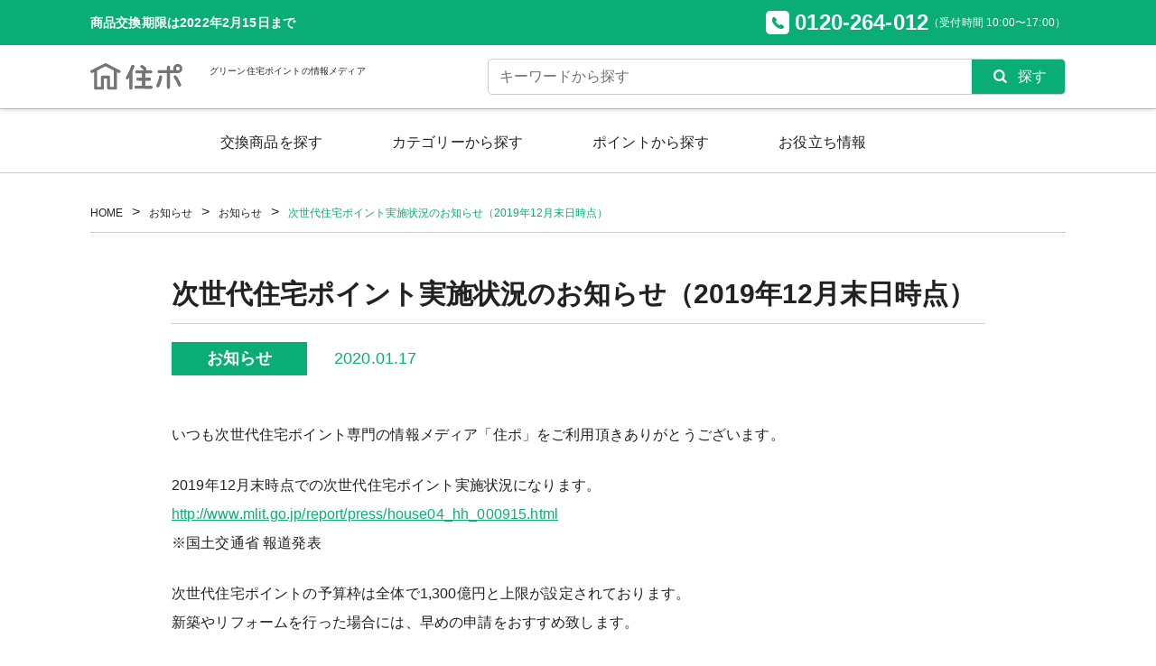

--- FILE ---
content_type: text/html; charset=UTF-8
request_url: https://juupo.com/news/%E3%81%8A%E7%9F%A5%E3%82%89%E3%81%9B/7502/
body_size: 6843
content:
<!doctype html>
<html lang="ja">

<head>
	<meta charset="UTF-8">
	<meta name="viewport" content="width=device-width, initial-scale=1">
	<link rel="profile" href="https://gmpg.org/xfn/11">

	<title>次世代住宅ポイント実施状況のお知らせ（2019年12月末日時点） | グリーン住宅ポイントの「住ポ」</title>

<!-- All in One SEO Pack 3.2.7 によって Michael Torbert の Semper Fi Web Design[190,247] -->
<meta name="description"  content="いつも次世代住宅ポイント専門の情報メディア「住ポ」をご利用頂きありがとうございます。 2019年12月末時点での次世代住宅ポイント実施状況になります。 ※国土交通省 報道発表 次世代住宅ポイントの予算枠は全体で1,300億円と上限が設定されております。 新築やリフォームを行った場合には、早めの申請をおすすめ致します。" />

<link rel="canonical" href="https://juupo.com/news/お知らせ/7502/" />
<!-- All in One SEO Pack -->
<link rel='dns-prefetch' href='//cdn.jsdelivr.net' />
<link rel='dns-prefetch' href='//use.fontawesome.com' />
<link rel='dns-prefetch' href='//s.w.org' />
<link rel='stylesheet' id='contact-form-7-css'  href='https://juupo.com/wp-content/plugins/contact-form-7/includes/css/styles.css' media='all' />
<link rel='stylesheet' id='wordpress-popular-posts-css-css'  href='https://juupo.com/wp-content/plugins/wordpress-popular-posts/public/css/wpp.css' media='all' />
<link rel='stylesheet' id='wp-pagenavi-css'  href='https://juupo.com/wp-content/plugins/wp-pagenavi/pagenavi-css.css' media='all' />
<link rel='stylesheet' id='juupo-icon-css'  href='https://juupo.com/wp-content/themes/juupo/css/juupo-icon.min.css' media='all' />
<link rel='stylesheet' id='juupo-fontawesome-css'  href='https://use.fontawesome.com/releases/v5.6.3/css/all.css' media='all' />
<link rel='stylesheet' id='juupo-style-css'  href='https://juupo.com/wp-content/themes/juupo/style.css' media='all' />
<script src='https://juupo.com/wp-includes/js/jquery/jquery.js'></script>
<script src='https://juupo.com/wp-includes/js/jquery/jquery-migrate.min.js'></script>
<script>
/* <![CDATA[ */
var wpp_params = {"sampling_active":"0","sampling_rate":"100","ajax_url":"https:\/\/juupo.com\/wp-json\/wordpress-popular-posts\/v1\/popular-posts\/","ID":"7502","token":"df1d920130","debug":""};
/* ]]> */
</script>
<script src='https://juupo.com/wp-content/plugins/wordpress-popular-posts/public/js/wpp-4.2.0.min.js'></script>
<link rel="EditURI" type="application/rsd+xml" title="RSD" href="https://juupo.com/xmlrpc.php?rsd" />
<link rel="wlwmanifest" type="application/wlwmanifest+xml" href="https://juupo.com/wp-includes/wlwmanifest.xml" /> 
<link rel='prev' title='次世代住宅ポイント交換可能商品を追加致しました' href='https://juupo.com/news/%e3%81%8a%e7%9f%a5%e3%82%89%e3%81%9b/7403/' />
<link rel='next' title='次世代住宅ポイント交換可能商品を追加致しました' href='https://juupo.com/news/%e3%81%8a%e7%9f%a5%e3%82%89%e3%81%9b/7948/' />
<link rel='shortlink' href='https://juupo.com/?p=7502' />
<link rel="alternate" type="application/json+oembed" href="https://juupo.com/wp-json/oembed/1.0/embed?url=https%3A%2F%2Fjuupo.com%2Fnews%2F%25e3%2581%258a%25e7%259f%25a5%25e3%2582%2589%25e3%2581%259b%2F7502%2F" />
<link rel="alternate" type="text/xml+oembed" href="https://juupo.com/wp-json/oembed/1.0/embed?url=https%3A%2F%2Fjuupo.com%2Fnews%2F%25e3%2581%258a%25e7%259f%25a5%25e3%2582%2589%25e3%2581%259b%2F7502%2F&#038;format=xml" />
<link rel="icon" href="https://juupo.com/wp-content/uploads/2019/08/cropped-favicon-32x32.png" sizes="32x32" />
<link rel="icon" href="https://juupo.com/wp-content/uploads/2019/08/cropped-favicon-192x192.png" sizes="192x192" />
<link rel="apple-touch-icon-precomposed" href="https://juupo.com/wp-content/uploads/2019/08/cropped-favicon-180x180.png" />
<meta name="msapplication-TileImage" content="https://juupo.com/wp-content/uploads/2019/08/cropped-favicon-270x270.png" />



	<!-- Google Analytics -->
	<script>
		(function (i, s, o, g, r, a, m) {
			i['GoogleAnalyticsObject'] = r; i[r] = i[r] || function () {
				(i[r].q = i[r].q || []).push(arguments)
			}, i[r].l = 1 * new Date(); a = s.createElement(o),
				m = s.getElementsByTagName(o)[0]; a.async = 1; a.src = g; m.parentNode.insertBefore(a, m)
		})(window, document, 'script', '//www.google-analytics.com/analytics.js', 'ga');

		ga('create', 'UA-39127764-12', 'auto');
		ga('send', 'pageview');
	</script>

	<!-- Facebook Pixel Code -->
	<script>
		!function (f, b, e, v, n, t, s) {
			if (f.fbq) return; n = f.fbq = function () {
				n.callMethod ?
					n.callMethod.apply(n, arguments) : n.queue.push(arguments)
			};
			if (!f._fbq) f._fbq = n; n.push = n; n.loaded = !0; n.version = '2.0';
			n.queue = []; t = b.createElement(e); t.async = !0;
			t.src = v; s = b.getElementsByTagName(e)[0];
			s.parentNode.insertBefore(t, s)
		}(window, document, 'script',
			'https://connect.facebook.net/en_US/fbevents.js');
		fbq('init', '508822569917730');
		fbq('track', 'PageView');
	</script>
	<noscript><img height="1" width="1" style="display:none"
			src="https://www.facebook.com/tr?id=508822569917730&ev=PageView&noscript=1" /></noscript>
	<!-- End Facebook Pixel Code -->

	<!-- Global site tag (gtag.js) - Google Ads: 710046606 -->
	<script async src="https://www.googletagmanager.com/gtag/js?id=AW-710046606"></script>
	<script>
		window.dataLayer = window.dataLayer || [];
		function gtag() { dataLayer.push(arguments); }
		gtag('js', new Date());

		gtag('config', 'AW-710046606');
	</script>

	
	<!-- Google Tag Manager -->
	<script>(function (w, d, s, l, i) {
				w[l] = w[l] || []; w[l].push({
					'gtm.start':
						new Date().getTime(), event: 'gtm.js'
				}); var f = d.getElementsByTagName(s)[0],
					j = d.createElement(s), dl = l != 'dataLayer' ? '&l=' + l : ''; j.async = true; j.src =
						'https://www.googletagmanager.com/gtm.js?id=' + i + dl; f.parentNode.insertBefore(j, f);
			})(window, document, 'script', 'dataLayer', 'GTM-WRSF3M9');</script>
	<!-- End Google Tag Manager -->

</head>

<body class="news-template-default single single-news postid-7502">
	<!-- Google Tag Manager (noscript) -->
	<noscript><iframe src="https://www.googletagmanager.com/ns.html?id=GTM-WRSF3M9" height="0" width="0"
			style="display:none;visibility:hidden"></iframe></noscript>
	<!-- End Google Tag Manager (noscript) -->
	<div id="page" class="site">
		<header id="masthead" class="site-header">
			<div class="site-header-top">
				<div class="site-header-topArea">
					<div class="site-header-topArea-inner">
						<p class="site-header-topArea-inner-txt">商品交換期限は<br
								class="u-sp">2022年2月15日まで</p>
						<style>
							.u-sp{display: none;}
							@media screen and (max-width: 767px){
								.u-sp{
									display: block;
								}
							}
							@media screen and (max-width: 768px) {
								.site-header .site-header-topArea .site-header-topArea-inner .site-header-topArea-inner-txt {
									height: auto;
									padding: 4px 0;
								}
							}
						</style>
						<div class="site-header-topArea-inner-tel">
							<p class="tel">
								<a href="tel:0120546599">0120-264-012</a>
							</p>
							<p class="time">（受付時間 10:00〜17:00）</p>
						</div>
					</div>
				</div>

				<div class="site-header-inner">
					<div class="site-branding u-pc-only">
						<div class="site-logo">
							<a href="https://juupo.com/" rel="home">
																<img src="https://juupo.com/wp-content/themes/juupo/images/site-logo.svg"
									alt="グリーン住宅ポイント専門の情報メディア 住ポ">
															</a>
						</div>
						<!-- /.site-logo -->
												<div>
							<p class="site-description">グリーン住宅ポイントの情報メディア</p>
						</div>
											</div><!-- .site-branding PC-->


					<div class="site-branding-sp u-sp-only">
						<div>
							<p class="site-description">グリーン住宅ポイントの情報メディア</p>
						</div>
						<div class="site-logo">
							<a href="https://juupo.com/" rel="home">
																<img src="https://juupo.com/wp-content/themes/juupo/images/site-logo.svg"
									alt="グリーン住宅ポイント専門の情報メディア 住ポ">
															</a>
						</div>
						<!-- /.site-logo -->
					</div><!-- .site-branding SP-->

					<div class="header-content">
						<div class="header-searchform">
							<!-- <span class="mobile-search-toggle"><i class="icon-search"></i></span>-->
							
<div class="searchform item-search item-form-parts">
  <form role="search" class="search-form" method="get" action="https://juupo.com/">
    <input class="item-input search-field" type="search" name="s" placeholder="キーワードから探す" value="">
    <button class="search-submit" type="submit"><i class="icon-search"></i><span>探す</span></button>
    <input type="hidden" name="post_type" value="item">
  </form>
</div>
<!-- /.searchform item-search -->
						</div>
						<!-- /.header-searchform -->



						<button type="button" class="juupo_drawer_button u-sp-only" aria-controls="primary-menu"
							aria-expanded="false">
							<span class="juupo_drawer_bar juupo_drawer_bar1"></span>
							<span class="juupo_drawer_bar juupo_drawer_bar2"></span>
							<span class="juupo_drawer_bar juupo_drawer_bar3"></span>
						</button>


						<div class="overlay-menu">
							<div class="logo"><img
									src="https://juupo.com/wp-content/themes/juupo/images/site-logo.svg"
									alt="グリーン住宅ポイント専門の情報メディア 住ポ"></div>
							<button type="button" class="drawer_close_button juupo_drawer_button"
								aria-controls="primary-menu" aria-expanded="false">
								<span class="juupo_drawer_bar juupo_drawer_bar1"></span>
								<span class="juupo_drawer_bar juupo_drawer_bar2"></span>
								<span class="juupo_drawer_bar juupo_drawer_bar3"></span>
							</button>
							<div class="navigation-search">
								
<div class="searchform item-search item-form-parts">
  <form role="search" class="search-form" method="get" action="https://juupo.com/">
    <input class="item-input search-field" type="search" name="s" placeholder="キーワードから探す" value="">
    <button class="search-submit" type="submit"><i class="icon-search"></i><span>探す</span></button>
    <input type="hidden" name="post_type" value="item">
  </form>
</div>
<!-- /.searchform item-search -->
							</div>
							<!-- /.navigation-search -->
							<nav id="site-navigation" class="main-navigation">
								<ul id="primary-menu" class="nav-menu header-menu"><li class="menu-item"><a href="https://juupo.com/">HOME</a></li>
<li class="menu-item"><a href="https://juupo.com/item/">商品を探す</a></li>
<li class="menu-item"><a href="https://juupo.com/blog/">お役立ち情報</a></li>
<li class="menu-item"><a href="#section-item-point">ポイントから探す</a></li>
<li class="menu-item"><a href="#section-item-cate">カテゴリーから探す</a></li>
<li class="menu-item"><a href="https://juupo.com/complete-guide/">カタログダウンロード</a></li>
<li class="menu-item"><a href="https://juupo.com/company/">運営会社について</a></li>
<li class="menu-item"><a href="https://juupo.com/privacy_policy/">プライパシーポリシー</a></li>
<li class="menu-item"><a href="https://juupo.com/contact/">お問い合わせ</a></li>
</ul>							</nav>
							<!-- #site-navigation -->
						</div>
						<!-- /.overlay-menu -->

					</div>
					<!-- /.header-content -->

				</div>
				<!-- /.site-header-inner -->
			</div>

			<div class="site-header-bottom">
								<div class="top-search-sp u-sp-only">
					
<div class="searchform item-search item-form-parts">
  <form role="search" class="search-form" method="get" action="https://juupo.com/">
    <input class="item-input search-field" type="search" name="s" placeholder="キーワードから探す" value="">
    <button class="search-submit" type="submit"><i class="icon-search"></i><span>探す</span></button>
    <input type="hidden" name="post_type" value="item">
  </form>
</div>
<!-- /.searchform item-search -->
				</div>
			</div>
		</header>
		<!-- #masthead -->
				<!--
        <div class="KVwrap u-pc-only">
			<p class="KVwrap__txt">グリーン住宅ポイントと交換できる省エネ家電、家具、特産品を随時更新中！</p>

        </div>
-->

		<div class="TOPmenu u-pc-only">
			<ul class="TOPmenu__list">
				<li><a href="https://juupo.com/item/">交換商品を探す</a></li>
				<li><a href="#section-item-cate">カテゴリーから探す</a></li>
				<li><a href="#section-item-point">ポイントから探す</a></li>
				<li><a href="/blog/">お役立ち情報</a></li>
			</ul>
		</div>
		<div id="content" class="site-content under_layer">
			<div class="breadcrumbs" typeof="BreadcrumbList" vocab="https://schema.org/">
				<div class="content-wide">
					<!-- Breadcrumb NavXT 6.3.0 -->
<span property="itemListElement" typeof="ListItem"><a property="item" typeof="WebPage" href="https://juupo.com" class="home" ><span property="name">HOME</span></a><meta property="position" content="1"></span> &gt; <span property="itemListElement" typeof="ListItem"><a property="item" typeof="WebPage" href="https://juupo.com/news/" class="post post-news-archive" ><span property="name">お知らせ</span></a><meta property="position" content="2"></span> &gt; <span property="itemListElement" typeof="ListItem"><a property="item" typeof="WebPage" href="https://juupo.com/news/news_cat/%e3%81%8a%e7%9f%a5%e3%82%89%e3%81%9b/" class="taxonomy news_cat" ><span property="name">お知らせ</span></a><meta property="position" content="3"></span> &gt; <span class="post post-news current-item">次世代住宅ポイント実施状況のお知らせ（2019年12月末日時点）</span>				</div>
				<!-- /.content-wide -->
			</div>
			
	<div id="primary" class="content-area">
		<main id="main" class="site-main">

		
<article id="post-7502" class="post-7502 news type-news status-publish hentry news_cat-166">
	<header class="entry-header wrap">
		<h1 class="entry-title has-border">次世代住宅ポイント実施状況のお知らせ（2019年12月末日時点）</h1>						<div class="entry-meta">
							<div class="entry-labels">
																<span class="entry-cat has-link cat-%e3%81%8a%e7%9f%a5%e3%82%89%e3%81%9b"><a href="https://juupo.com/news/news_cat/%e3%81%8a%e7%9f%a5%e3%82%89%e3%81%9b/">お知らせ</a></span>
																							</div>
							<!-- /.entry-labels -->
							<time datetime="2020-01-17T11:34:49+09:00">2020.01.17</time>
						</div>
						<!-- /.entry-meta -->
							</header>
	<!-- .entry-header -->

	<div class="entry-figure wrap">
		</div>
	<!-- /.entry-figure -->

	<div class="entry-content wrap">
		<p>いつも次世代住宅ポイント専門の情報メディア「住ポ」をご利用頂きありがとうございます。</p>
<p>2019年12月末時点での次世代住宅ポイント実施状況になります。<br />
<a href="http://www.mlit.go.jp/report/press/house04_hh_000915.html" target="_blank" rel="nofollow noopener noreferrer">http://www.mlit.go.jp/report/press/house04_hh_000915.html</a><br />
※国土交通省 報道発表</p>
<p>次世代住宅ポイントの予算枠は全体で1,300億円と上限が設定されております。<br />
新築やリフォームを行った場合には、早めの申請をおすすめ致します。</p>
<p>制度やサービスについてご不明な点がございましたら、「次世代住宅ポイント事務局」または当サイトまでお気軽にお問い合わせください。</p>
	</div>
	<!-- .entry-content -->

	
</article>
<!-- #post-7502 -->
		</main><!-- #main -->
	</div><!-- #primary -->


</div>
<!-- #content -->
<div class="TOPbanner">
    <ul class="TOPbanner__list">
        <li class="TOPbanner__list__guidebook">
            <a href="/complete-guide">グリーン住宅ポイント<br>まるわかり<br class="u-lg-only">ガイドブック</a>
</li>
        <li class="TOPbanner__list__formDL">
            <a href="/download" >ポイント交換申込書<br class="u-lg-only u-320-only">ダウンロード</a>
        </li>
    </ul>
</div>
<section class="section" id="section-item-cate">
    <div class="content-wrap content-wide">
        <h2 class="section-heading"><span class="search">カテゴリーから探す</span></h2>
        <ul class="section-item-cate__list">

            <li><a href="https://juupo.com/item/business/%e5%81%a5%e5%ba%b7/">健康</a> </li> <li><a href="https://juupo.com/item/business/%e5%9c%b0%e5%9f%9f%e6%8c%af%e8%88%88/">地域振興</a> </li> <li><a href="https://juupo.com/item/business/%e5%ad%90%e8%82%b2%e3%81%a6/">子育て</a> </li> <li><a href="https://juupo.com/item/business/%e5%ae%b6%e4%ba%8b%e8%b2%a0%e6%8b%85%e8%bb%bd%e6%b8%9b/">家事負担軽減</a> </li> <li><a href="https://juupo.com/item/business/%e6%94%bf%e7%ad%96%e3%83%86%e3%83%bc%e3%83%9e/">政策テーマ</a> </li> <li><a href="https://juupo.com/item/business/%e6%96%b0%e3%81%9f%e3%81%aa%e6%97%a5%e5%b8%b8/">新たな日常</a> </li> <li><a href="https://juupo.com/item/business/%e7%9c%81%e3%82%a8%e3%83%8d/">省エネ</a> </li> <li><a href="https://juupo.com/item/business/%e9%98%b2%e7%81%bd/">防災</a> </li> 
        </ul>
    </div>
    <!-- /.content-wrap -->
</section>
<section class="section section-item-point" id="section-item-point">
    <div class="content-wrap content-wide">
        <h2 class="section-heading-red"><span class="point">ポイントから探す</span></h2>
		
		<div class="searchPointList">
			<ul>
									<li><a href="https://juupo.com/?point=5000&post_type=item">5,000ポイント以内</a></li>
									<li><a href="https://juupo.com/?point=10000&post_type=item">〜10,000ポイント</a></li>
									<li><a href="https://juupo.com/?point=20000&post_type=item">〜20,000ポイント</a></li>
									<li><a href="https://juupo.com/?point=30000&post_type=item">〜30,000ポイント</a></li>
									<li><a href="https://juupo.com/?point=50000&post_type=item">〜50,000ポイント</a></li>
									<li><a href="https://juupo.com/?point=100000&post_type=item">〜10万ポイント</a></li>
									<li><a href="https://juupo.com/?point=100001&post_type=item">10万ポイント以上</a></li>
							</ul>
		</div>
    </div>
    <!-- /.content-wrap -->
</section>
<!-- /.section.item-point -->
<aside>
    <div class="left_box">
        <div class="callcenter">
            <h3>グリーン住宅ポイント制度について<br class="u-pc-only">もっと知りたい方は</h3>
            <div class="aside_box u-pc-only">
                <div class="aside_box__left u-pc-only">
                    <img src="https://juupo.com/wp-content/themes/juupo/images/icon_call.png" alt="コールセンター">
                </div>
                <div class="aside_box__right u-pc-only">
                    グリーン住宅ポイント事務局コールセンター
                    <p class="blue">0570-550-744</p>
                </div>
            </div>
            <div class="aside_box-sp u-sp-only">
                <div class="name">グリーン住宅ポイント<br class="u-spsm-only">事務局コールセンター</div>
                <div class="tell"><span>0570-001-339</span></div>
            </div>
            <div class="note">（通話料がかかります）受付時間 9:00〜17:00（⼟、⽇、祝⽇を含む）</div>
        </div>
    </div>
    <div class="right_box">
        <div class="period">
            <h3>ポイントの<br class="u-pc-only">交換期間について</h3>
            <div class="aside_box">
                <div class="aside_box__left">
                    <p>受付<br>期間</p>
                </div>
                <div class="aside_box__right">
                    <p class="red">2022年2月15日<span>まで</span></p>
                </div>
            </div>

        </div>
    </div>
</aside>
<style>
    aside .aside_box__right {
        font-size: 16px;
    }

    aside .aside_box__right p {
        font-size: 40px;
    }

    @media screen and (max-width: 768px) {
        aside .aside_box__left p {
            width: 65px;
        }
        aside .aside_box__right p{
            font-size: 20px;
        }
    }

    @media screen and (max-width: 480px) {
        aside .aside_box__right {
            font-size: 12px;
            line-height: 1.5;
        }
    }
</style>
<footer class="site-footer">
    <div class="footer-inner">

        <ul class="footer-nav">
            <li><a href="/company/">運営会社について</a></li>
            <li><a href="/contact/">お問い合わせ</a></li>
            <li><a href="/privacy_policy/">プライバシーポリシー</a></li>
        </ul>

        <p class="note">当サイトは商品提供事業者である株式会社ギフトパッドが運営するサイトであり、<br class="u-pc-only">グリーン住宅ポイント事務局ならびに国土交通省の公式サイトではありません。
        </p>

        <div class="site-branding-footer">
                        <p class="site-description">グリーン住宅ポイント制度の情報メディア</p>
                        <div class="site-logo">
                <a href="https://juupo.com/" rel="home">
                                        <img src="https://juupo.com/wp-content/themes/juupo/images/site-logo.svg"
                        alt="グリーン住宅ポイント専門の情報メディア 住ポ">
                                    </a>
            </div>
            <!-- /.site-logo -->
        </div><!-- .site-branding -->

        <div class="site-branding-sp">
                        <p class="site-description">グリーン住宅ポイント制度の情報メディア</p>
                        <div class="site-logo">
                <a href="https://juupo.com/" rel="home">
                                        <img src="https://juupo.com/wp-content/themes/juupo/images/site-logo.svg"
                        alt="グリーン住宅ポイント専門の情報メディア 住ポ">
                                    </a>
            </div>
            <!-- /.site-logo -->
        </div><!-- .site-branding -->

        <div class="copyright">
            <small>Copyright GiftPad Co., Ltd. All rights reserved.</small>
        </div>
        <!-- /.copyright -->
    </div>
</footer>
<!-- ./site-footer -->
</div>
<!-- #page -->

<script>
/* <![CDATA[ */
var wpcf7 = {"apiSettings":{"root":"https:\/\/juupo.com\/wp-json\/contact-form-7\/v1","namespace":"contact-form-7\/v1"}};
/* ]]> */
</script>
<script src='https://juupo.com/wp-content/plugins/contact-form-7/includes/js/scripts.js'></script>
<script src='//cdn.jsdelivr.net/velocity/1.2.2/velocity.min.js'></script>
<script src='https://juupo.com/wp-content/themes/juupo/js/slick.min.js'></script>
<script src='https://juupo.com/wp-content/themes/juupo/js/jquery.matchHeight-min.js'></script>
<script src='https://juupo.com/wp-content/themes/juupo/js/ofi.js'></script>
<script src='https://juupo.com/wp-content/themes/juupo/js/common.js'></script>
<script src='https://juupo.com/wp-content/themes/juupo/js/fitie.js'></script>
<script src='https://juupo.com/wp-includes/js/wp-embed.min.js'></script>


<!-- Yahoo Code for your Target List -->
<script>
    /* <![CDATA[ */
    var yahoo_ss_retargeting_id = 1001093743;
    var yahoo_sstag_custom_params = window.yahoo_sstag_params;
    var yahoo_ss_retargeting = true;
/* ]]> */
</script>
<script src="https://s.yimg.jp/images/listing/tool/cv/conversion.js">
</script>
<noscript>
    <div style="display:inline;">
        <img height="1" width="1" style="border-style:none;" alt=""
            src="https://b97.yahoo.co.jp/pagead/conversion/1001093743/?guid=ON&script=0&disvt=false" />
    </div>
</noscript>

<!-- Yahoo Code for your Target List -->
<script language="javascript">
    /* <![CDATA[ */
    var yahoo_retargeting_id = 'DIDSCWECKP';
    var yahoo_retargeting_label = '';
    var yahoo_retargeting_page_type = '';
    var yahoo_retargeting_items = [{ item_id: '', category_id: '', price: '', quantity: '' }];
/* ]]> */
</script>
<script language="javascript" src="https://b92.yahoo.co.jp/js/s_retargeting.js"></script>
<script>
    (function () {
        var tagjs = document.createElement("script");
        var s = document.getElementsByTagName("script")[0];
        tagjs.async = true;
        tagjs.src = "//s.yjtag.jp/tag.js#site=hPTWjkp&referrer=" + encodeURIComponent(document.location.href) + "";
        s.parentNode.insertBefore(tagjs, s);
    }());
</script>
<noscript>
    <iframe src="//b.yjtag.jp/iframe?c=hPTWjkp" width="1" height="1" frameborder="0" scrolling="no" marginheight="0"
        marginwidth="0"></iframe>
</noscript>
<script async src="https://s.yimg.jp/images/listing/tool/cv/ytag.js"></script>
<script>
    window.yjDataLayer = window.yjDataLayer || [];
    function ytag() { yjDataLayer.push(arguments); }
    ytag({
        "type":"yss_retargeting",
        "config": {
            "yahoo_ss_retargeting_id": "1001196219",
            "yahoo_sstag_custom_params": {
            }
        }
    });
</script>


</body>

</html>

--- FILE ---
content_type: text/css
request_url: https://juupo.com/wp-content/themes/juupo/css/juupo-icon.min.css
body_size: 328
content:
@font-face{font-family:'juupo-icon';src:url('../font/juupo-icon.eot?80437661');src:url('../font/juupo-icon.eot?80437661#iefix') format('embedded-opentype'),url('../font/juupo-icon.woff2?80437661') format('woff2'),url('../font/juupo-icon.woff?80437661') format('woff'),url('../font/juupo-icon.ttf?80437661') format('truetype'),url('../font/juupo-icon.svg?80437661#juupo-icon') format('svg');font-weight:normal;font-style:normal}[class^="icon-"]:before,[class*=" icon-"]:before{font-family:"juupo-icon";font-style:normal;font-weight:normal;speak:none;display:inline-block;text-decoration:inherit;width:1em;margin-right:.2em;text-align:center;font-variant:normal;text-transform:none;line-height:1em;margin-left:.2em;-webkit-font-smoothing:antialiased;-moz-osx-font-smoothing:grayscale}.icon-search:before{content:'\e800'}.icon-up:before{content:'\e801'}.icon-cancel:before{content:'\e802'}.icon-right-open-big:before{content:'\e803'}.icon-left-open-big:before{content:'\e804'}.icon-mail:before{content:'\f0e0'}

--- FILE ---
content_type: text/css
request_url: https://juupo.com/wp-content/themes/juupo/style.css
body_size: 38649
content:
@charset "UTF-8";
/*!
Theme Name: JUUPO
Theme URI: http://underscores.me/
Author:
Author URI:
Description: 次世代住宅ポイント専門の情報メディア
Version: 2019.1.0.0
License: GNU General Public License v2 or later
License URI: LICENSE
Text Domain: lpb-blocks
Tags: custom-background, custom-logo, custom-menu, featured-images, translation-ready

This theme, like WordPress, is licensed under the GPL.
Use it to make something cool, have fun, and share what you've learned with others.

Landing Page Builder Blocks is based on Underscores https://underscores.me/, (C) 2012-2017 Automattic, Inc.
Underscores is distributed under the terms of the GNU GPL v2 or later.

Normalizing styles have been helped along thanks to the fine work of
Nicolas Gallagher and Jonathan Neal https://necolas.github.io/normalize.css/
*/
/*--------------------------------------------------------------
>>> TABLE OF CONTENTS:
----------------------------------------------------------------
# Normalize
# Typography
# Elements
# Forms
# Navigation
  ## Links
  ## Menus
# Modules
  # Accessibility
  # Alignments
  # Infinite scroll
# Content
  ## Posts and pages
  ## Comments
  ## Widgets
# Media
  ## Captions
  ## Galleries
--------------------------------------------------------------*/
/* object-fit
--------------------------------------------------------- */
/* Slider */
.slick-slider {
  position: relative;
  display: block;
  box-sizing: border-box;
  -webkit-touch-callout: none;
  -webkit-user-select: none;
  -khtml-user-select: none;
  -moz-user-select: none;
  -ms-user-select: none;
  user-select: none;
  -ms-touch-action: pan-y;
  touch-action: pan-y;
  -webkit-tap-highlight-color: transparent; }

.slick-list {
  position: relative;
  overflow: hidden;
  display: block;
  margin: 0;
  padding: 0; }
  .slick-list:focus {
    outline: none; }
  .slick-list.dragging {
    cursor: pointer;
    cursor: hand; }

.slick-slider .slick-track,
.slick-slider .slick-list {
  -webkit-transform: translate3d(0, 0, 0);
  -moz-transform: translate3d(0, 0, 0);
  -ms-transform: translate3d(0, 0, 0);
  -o-transform: translate3d(0, 0, 0);
  transform: translate3d(0, 0, 0); }

.slick-track {
  position: relative;
  left: 0;
  top: 0;
  display: block;
  margin-left: auto;
  margin-right: auto; }
  .slick-track:before, .slick-track:after {
    content: "";
    display: table; }
  .slick-track:after {
    clear: both; }
  .slick-loading .slick-track {
    visibility: hidden; }

.slick-slide {
  float: left;
  height: 100%;
  min-height: 1px;
  display: none; }
  [dir="rtl"] .slick-slide {
    float: right; }
  .slick-slide img {
    display: block; }
  .slick-slide.slick-loading img {
    display: none; }
  .slick-slide.dragging img {
    pointer-events: none; }
  .slick-initialized .slick-slide {
    display: block; }
  .slick-loading .slick-slide {
    visibility: hidden; }
  .slick-vertical .slick-slide {
    display: block;
    height: auto;
    border: 1px solid transparent; }

.slick-arrow.slick-hidden {
  display: none; }

/* Slider */
.slick-loading .slick-list {
  background: #fff url("./images/ajax-loader.gif") center center no-repeat; }

/* Icons */
@font-face {
  font-family: "slick";
  src: url("./font/slick.eot");
  src: url("./font/slick.eot?#iefix") format("embedded-opentype"), url("./font/slick.woff") format("woff"), url("./font/slick.ttf") format("truetype"), url("./font/slick.svg#slick") format("svg");
  font-weight: normal;
  font-style: normal; }
/* Arrows */
.slick-prev,
.slick-next {
  position: absolute;
  display: block;
  height: 20px;
  width: 20px;
  line-height: 0px;
  font-size: 0px;
  cursor: pointer;
  background: transparent;
  color: transparent;
  top: 50%;
  -webkit-transform: translate(0, -50%);
  -ms-transform: translate(0, -50%);
  transform: translate(0, -50%);
  padding: 0;
  border: none;
  outline: none; }
  .slick-prev:hover, .slick-prev:focus,
  .slick-next:hover,
  .slick-next:focus {
    outline: none;
    background: transparent;
    color: transparent; }
    .slick-prev:hover:before, .slick-prev:focus:before,
    .slick-next:hover:before,
    .slick-next:focus:before {
      opacity: 1; }
  .slick-prev.slick-disabled:before,
  .slick-next.slick-disabled:before {
    opacity: 0.25; }
  .slick-prev:before,
  .slick-next:before {
    font-family: "slick";
    font-size: 20px;
    line-height: 1;
    color: white;
    opacity: 0.75;
    -webkit-font-smoothing: antialiased;
    -moz-osx-font-smoothing: grayscale; }

.slick-prev {
  left: -25px; }
  [dir="rtl"] .slick-prev {
    left: auto;
    right: -25px; }
  .slick-prev:before {
    content: "←"; }
    [dir="rtl"] .slick-prev:before {
      content: "→"; }

.slick-next {
  right: -25px; }
  [dir="rtl"] .slick-next {
    left: -25px;
    right: auto; }
  .slick-next:before {
    content: "→"; }
    [dir="rtl"] .slick-next:before {
      content: "←"; }

/* Dots */
.slick-dotted.slick-slider {
  margin-bottom: 30px; }

.slick-dots {
  position: absolute;
  bottom: -25px;
  list-style: none;
  display: block;
  text-align: center;
  padding: 0;
  margin: 0;
  width: 100%; }
  .slick-dots li {
    position: relative;
    display: inline-block;
    height: 20px;
    width: 20px;
    margin: 0 5px;
    padding: 0;
    cursor: pointer; }
    .slick-dots li button {
      border: 0;
      background: transparent;
      display: block;
      height: 20px;
      width: 20px;
      outline: none;
      line-height: 0px;
      font-size: 0px;
      color: transparent;
      padding: 5px;
      cursor: pointer; }
      .slick-dots li button:hover, .slick-dots li button:focus {
        outline: none; }
        .slick-dots li button:hover:before, .slick-dots li button:focus:before {
          opacity: 1; }
      .slick-dots li button:before {
        position: absolute;
        top: 0;
        left: 0;
        content: "•";
        width: 20px;
        height: 20px;
        font-family: "slick";
        font-size: 6px;
        line-height: 20px;
        text-align: center;
        color: black;
        opacity: 0.25;
        -webkit-font-smoothing: antialiased;
        -moz-osx-font-smoothing: grayscale; }
    .slick-dots li.slick-active button:before {
      color: black;
      opacity: 0.75; }

/*--------------------------------------------------------------
# Normalize
--------------------------------------------------------------*/
/*! normalize.css v8.0.0 | MIT License | github.com/necolas/normalize.css */
/* Document
	 ========================================================================== */
/**
 * 1. Correct the line height in all browsers.
 * 2. Prevent adjustments of font size after orientation changes in iOS.
 */
html {
  line-height: 1.15;
  /* 1 */
  -webkit-text-size-adjust: 100%;
  /* 2 */ }

/* Sections
	 ========================================================================== */
/**
 * Remove the margin in all browsers.
 */
body {
  margin: 0; }

/**
 * Correct the font size and margin on `h1` elements within `section` and
 * `article` contexts in Chrome, Firefox, and Safari.
 */
h1 {
  font-size: 2em;
  margin: 0.67em 0; }

/* Grouping content
	 ========================================================================== */
/**
 * 1. Add the correct box sizing in Firefox.
 * 2. Show the overflow in Edge and IE.
 */
hr {
  box-sizing: content-box;
  /* 1 */
  height: 0;
  /* 1 */
  overflow: visible;
  /* 2 */ }

/**
 * 1. Correct the inheritance and scaling of font size in all browsers.
 * 2. Correct the odd `em` font sizing in all browsers.
 */
pre {
  font-family: monospace, monospace;
  /* 1 */
  font-size: 1em;
  /* 2 */ }

/* Text-level semantics
	 ========================================================================== */
/**
 * Remove the gray background on active links in IE 10.
 */
a {
  background-color: transparent; }

/**
 * 1. Remove the bottom border in Chrome 57-
 * 2. Add the correct text decoration in Chrome, Edge, IE, Opera, and Safari.
 */
abbr[title] {
  border-bottom: none;
  /* 1 */
  text-decoration: underline;
  /* 2 */
  text-decoration: underline dotted;
  /* 2 */ }

/**
 * Add the correct font weight in Chrome, Edge, and Safari.
 */
b,
strong {
  font-weight: bolder; }

/**
 * 1. Correct the inheritance and scaling of font size in all browsers.
 * 2. Correct the odd `em` font sizing in all browsers.
 */
code,
kbd,
samp {
  font-family: monospace, monospace;
  /* 1 */
  font-size: 1em;
  /* 2 */ }

/**
 * Add the correct font size in all browsers.
 */
small {
  font-size: 80%; }

/**
 * Prevent `sub` and `sup` elements from affecting the line height in
 * all browsers.
 */
sub,
sup {
  font-size: 75%;
  line-height: 0;
  position: relative;
  vertical-align: baseline; }

sub {
  bottom: -0.25em; }

sup {
  top: -0.5em; }

/* Embedded content
	 ========================================================================== */
/**
 * Remove the border on images inside links in IE 10.
 */
img {
  border-style: none; }

/* Forms
	 ========================================================================== */
/**
 * 1. Change the font styles in all browsers.
 * 2. Remove the margin in Firefox and Safari.
 */
button,
input,
optgroup,
select,
textarea {
  font-family: inherit;
  /* 1 */
  font-size: 100%;
  /* 1 */
  line-height: 1.15;
  /* 1 */
  margin: 0;
  /* 2 */ }

/**
 * Show the overflow in IE.
 * 1. Show the overflow in Edge.
 */
button,
input {
  /* 1 */
  overflow: visible; }

/**
 * Remove the inheritance of text transform in Edge, Firefox, and IE.
 * 1. Remove the inheritance of text transform in Firefox.
 */
button,
select {
  /* 1 */
  text-transform: none; }

/**
 * Correct the inability to style clickable types in iOS and Safari.
 */
button,
[type="button"],
[type="reset"],
[type="submit"] {
  -webkit-appearance: button; }

/**
 * Remove the inner border and padding in Firefox.
 */
button::-moz-focus-inner,
[type="button"]::-moz-focus-inner,
[type="reset"]::-moz-focus-inner,
[type="submit"]::-moz-focus-inner {
  border-style: none;
  padding: 0; }

/**
 * Restore the focus styles unset by the previous rule.
 */
button:-moz-focusring,
[type="button"]:-moz-focusring,
[type="reset"]:-moz-focusring,
[type="submit"]:-moz-focusring {
  outline: 1px dotted ButtonText; }

/**
 * Correct the padding in Firefox.
 */
fieldset {
  padding: 0.35em 0.75em 0.625em; }

/**
 * 1. Correct the text wrapping in Edge and IE.
 * 2. Correct the color inheritance from `fieldset` elements in IE.
 * 3. Remove the padding so developers are not caught out when they zero out
 *		`fieldset` elements in all browsers.
 */
legend {
  box-sizing: border-box;
  /* 1 */
  color: inherit;
  /* 2 */
  display: table;
  /* 1 */
  max-width: 100%;
  /* 1 */
  padding: 0;
  /* 3 */
  white-space: normal;
  /* 1 */ }

/**
 * Add the correct vertical alignment in Chrome, Firefox, and Opera.
 */
progress {
  vertical-align: baseline; }

/**
 * Remove the default vertical scrollbar in IE 10+.
 */
textarea {
  overflow: auto; }

/**
 * 1. Add the correct box sizing in IE 10.
 * 2. Remove the padding in IE 10.
 */
[type="checkbox"],
[type="radio"] {
  box-sizing: border-box;
  /* 1 */
  padding: 0;
  /* 2 */ }

/**
 * Correct the cursor style of increment and decrement buttons in Chrome.
 */
[type="number"]::-webkit-inner-spin-button,
[type="number"]::-webkit-outer-spin-button {
  height: auto; }

/**
 * 1. Correct the odd appearance in Chrome and Safari.
 * 2. Correct the outline style in Safari.
 */
[type="search"] {
  -webkit-appearance: textfield;
  /* 1 */
  outline-offset: -2px;
  /* 2 */ }

/**
 * Remove the inner padding in Chrome and Safari on macOS.
 */
[type="search"]::-webkit-search-decoration {
  -webkit-appearance: none; }

/**
 * 1. Correct the inability to style clickable types in iOS and Safari.
 * 2. Change font properties to `inherit` in Safari.
 */
::-webkit-file-upload-button {
  -webkit-appearance: button;
  /* 1 */
  font: inherit;
  /* 2 */ }

/* Interactive
	 ========================================================================== */
/*
 * Add the correct display in Edge, IE 10+, and Firefox.
 */
details {
  display: block; }

/*
 * Add the correct display in all browsers.
 */
summary {
  display: list-item; }

/* Misc
	 ========================================================================== */
/**
 * Add the correct display in IE 10+.
 */
template {
  display: none; }

/**
 * Add the correct display in IE 10.
 */
[hidden] {
  display: none; }

/*--------------------------------------------------------------
# Typography
--------------------------------------------------------------*/
body,
button,
input,
select,
optgroup,
textarea {
  color: #222;
  font-family: "ヒラギノ角ゴ Pro W3", "Hiragino Kaku Gothic Pro", Meiryo, "メイリオ", sans-serif;
  line-height: 1.6; }

h1, h2, h3, h4, h5, h6 {
  clear: both; }

h2 {
  font-size: 24px;
  font-size: 2.4rem; }

h3 {
  font-size: 22px;
  font-size: 2.2rem; }

h4 {
  font-size: 18px;
  font-size: 1.8rem; }

h5 {
  font-size: 16px;
  font-size: 1.6rem; }

h6 {
  font-size: 14px;
  font-size: 1.4rem; }

p {
  margin-bottom: 1.5em; }

blockquote {
  margin: 0 1.5em; }

address {
  margin: 0 0 1.5em; }

pre {
  background: #eee;
  font-family: "Courier 10 Pitch", Courier, monospace;
  font-size: 0.9375px;
  font-size: 0.09375rem;
  line-height: 1.6;
  margin-bottom: 1.6em;
  max-width: 100%;
  overflow: auto;
  padding: 1.6em; }

code, kbd, tt, var {
  font-family: Monaco, Consolas, "Andale Mono", "DejaVu Sans Mono", monospace;
  font-size: 0.9375px;
  font-size: 0.09375rem; }

abbr, acronym {
  border-bottom: 1px dotted #666;
  cursor: help; }

mark, ins {
  background: #fff9c0;
  text-decoration: none; }

big {
  font-size: 125%; }

/*--------------------------------------------------------------
# Elements
--------------------------------------------------------------*/
html {
  font-size: 62.5%;
  box-sizing: border-box; }

*,
*:before,
*:after {
  /* Inherit box-sizing to make it easier to change the property for components that leverage other behavior; see https://css-tricks.com/inheriting-box-sizing-probably-slightly-better-best-practice/ */
  box-sizing: inherit; }

body {
  font-size: 16px;
  font-size: 1.6rem;
  line-height: 1.6;
  background: #fff;
  /* Fallback for when there is no custom background color defined. */
  letter-spacing: 0.01em;
  word-wrap: break-word;
  overflow-wrap: break-word;
  /* Disable Smart Phone Default highlight */
  -webkit-tap-highlight-color: rgba(0, 0, 0, 0);
  -webkit-box-shadow: none;
  box-shadow: none;
  outline: none; }

hr {
  background-color: #707070;
  border: 0;
  height: 1px;
  margin-bottom: 1.5em; }

ul,
ol {
  margin: 0 0 1.5em 0; }

ul {
  list-style: inside disc; }

ol {
  list-style: inside decimal; }

li > ul,
li > ol {
  margin-bottom: 0;
  margin-left: 1.5em; }

dt {
  font-weight: bold; }

dd {
  margin: 0 1.5em 1.5em; }

img {
  height: auto;
  /* Make sure images are scaled correctly. */
  max-width: 100%;
  /* Adhere to container width. */ }

figure {
  margin: 1em 0;
  /* Extra wide images within figure tags don't overflow the content area. */ }

table {
  margin: 0 0 1.5em;
  width: 100%; }

p {
  line-height: 2; }

a {
  color: #0aad75; }
  a:hover {
    text-decoration: none; }

/*--------------------------------------------------------------
# Forms
--------------------------------------------------------------*/
button,
input[type="button"],
input[type="reset"],
input[type="submit"] {
  border: 1px solid;
  border-color: #ccc #ccc #bbb;
  border-radius: 4px;
  background: #ccc;
  color: rgba(0, 0, 0, 0.8);
  line-height: 1;
  padding: .6em 1em .4em; }
  button:hover,
  input[type="button"]:hover,
  input[type="reset"]:hover,
  input[type="submit"]:hover {
    border-color: #ccc #bbb #aaa; }
  button:active, button:focus,
  input[type="button"]:active,
  input[type="button"]:focus,
  input[type="reset"]:active,
  input[type="reset"]:focus,
  input[type="submit"]:active,
  input[type="submit"]:focus {
    border-color: #aaa #bbb #bbb; }

input[type="text"],
input[type="email"],
input[type="url"],
input[type="password"],
input[type="search"],
input[type="number"],
input[type="tel"],
input[type="range"],
input[type="date"],
input[type="month"],
input[type="week"],
input[type="time"],
input[type="datetime"],
input[type="datetime-local"],
input[type="color"],
textarea {
  color: #666;
  border: 1px solid #ccc;
  border-radius: 4px;
  padding: 3px; }
  input[type="text"]:focus,
  input[type="email"]:focus,
  input[type="url"]:focus,
  input[type="password"]:focus,
  input[type="search"]:focus,
  input[type="number"]:focus,
  input[type="tel"]:focus,
  input[type="range"]:focus,
  input[type="date"]:focus,
  input[type="month"]:focus,
  input[type="week"]:focus,
  input[type="time"]:focus,
  input[type="datetime"]:focus,
  input[type="datetime-local"]:focus,
  input[type="color"]:focus,
  textarea:focus {
    color: #333; }

select {
  border: 1px solid #ccc; }

textarea {
  width: 100%; }

/*-- Contact Form7 Form Content
---------------------------------------------- */
.wpcf7 {
  color: #333;
  /* Ajax loader*/
  /* error */
  /* Tooltip arrow */
  /* メッセージ */
  /* error message */
  /* ok message */ }
  .wpcf7 label {
    margin-bottom: 5px; }
  .wpcf7 input,
  .wpcf7 textarea,
  .wpcf7 select {
    color: #333;
    font-weight: 400; }
  .wpcf7 input:not([type="radio"]):not([type="checkbox"]):not([type="submit"]):not([type="button"]):not([type="reset"]):not([type="image"]),
  .wpcf7 .wpcf7-textarea {
    margin-top: 5px;
    padding: 10px 20px;
    width: 100%;
    font-size: 2rem;
    font-weight: normal !important;
    background: #fff;
    border-color: #707070;
    border-width: 1px;
    border-style: solid; }
    @media screen and (max-width: 768px) {
      .wpcf7 input:not([type="radio"]):not([type="checkbox"]):not([type="submit"]):not([type="button"]):not([type="reset"]):not([type="image"]),
      .wpcf7 .wpcf7-textarea {
        padding: 8px 15px;
        font-size: 1.4rem; } }
    .wpcf7 input:not([type="radio"]):not([type="checkbox"]):not([type="submit"]):not([type="button"]):not([type="reset"]):not([type="image"]):focus,
    .wpcf7 .wpcf7-textarea:focus {
      box-shadow: 0px 0px 5px #55ccff;
      border: 1px solid #55ccff; }
  .wpcf7 .btn-submit,
  .wpcf7 .input[type="submit"].wpcf7-submit {
    margin: 0;
    padding: 1.5em;
    display: inline-block;
    width: 100%;
    color: #fff;
    font-size: 16px;
    font-size: 1.6rem; }
  .wpcf7 .wpcf7-form .ajax-loader {
    float: none;
    margin-left: 0;
    margin: 7px auto 0 !important;
    display: block !important;
    width: 16px !important;
    height: 16px !important; }
  .wpcf7 span.wpcf7-not-valid-tip {
    position: relative;
    margin-top: 5px;
    padding: 5px 15px;
    display: block;
    color: #fff;
    font-size: 12px;
    font-size: 1.2rem;
    background: rgba(255, 51, 51, 0.8);
    border-radius: 6px; }
  .wpcf7 span.wpcf7-not-valid-tip:after {
    content: "";
    position: absolute;
    bottom: 100%;
    left: 20px;
    margin-left: -5px;
    border-width: 5px;
    border-style: solid;
    border-color: transparent transparent rgba(255, 51, 51, 0.8) transparent; }
  .wpcf7 .wpcf7-not-valid {
    background: #fbeff3 !important;
    border-color: #f33 !important; }
  .wpcf7 div.wpcf7-response-output {
    margin: 2em 0 1em;
    padding: 1em;
    width: 100%;
    font-size: 14px;
    font-size: 1.4rem;
    border-radius: 4px; }
  .wpcf7 div.wpcf7-validation-errors {
    color: #f33;
    border-color: #f33;
    background: #fbeff3; }
  .wpcf7 div.wpcf7-mail-sent-ok {
    color: #204b61;
    border-color: #b2d0f8;
    background: #e1ecfc; }

/*--------------------------------------------------------------
# Navigation
--------------------------------------------------------------*/
/* menu open add Class to Body */
.is-menu-open-fixed {
  overflow: hidden; }
  .is-menu-open-fixed .header-searchform {
    opacity: 0;
    pointer-events: none; }

.juupo_drawer_button {
  position: relative;
  display: inline-block;
  vertical-align: middle;
  padding: 0;
  width: 30px;
  height: 24px;
  background: none;
  border: none;
  text-align: center;
  letter-spacing: 0.1em;
  cursor: pointer;
  outline: none; }
  .juupo_drawer_button * {
    margin: 0;
    padding: 0;
    outline: none;
    border: none;
    font: inherit;
    font-family: inherit;
    font-size: 100%;
    font-style: inherit;
    font-weight: inherit;
    -webkit-appearance: none;
    -moz-appearance: none;
    appearance: none;
    text-align: left;
    text-decoration: none;
    list-style: none; }
  .juupo_drawer_button.drawer_close_button {
    position: absolute;
    top: 20px;
    right: 24px; }

.juupo_drawer_button .juupo_drawer_bar {
  display: block;
  width: 30px;
  height: 2px;
  transition: all 0.2s;
  transform-origin: 0% 0%;
  transform: translateY(-50%);
  position: absolute;
  left: 0; }

.juupo_drawer_button .juupo_drawer_bar1 {
  top: 0; }

.juupo_drawer_button .juupo_drawer_bar2 {
  top: 50%; }

.juupo_drawer_button .juupo_drawer_bar3 {
  top: 100%; }

.juupo_drawer_button.drawer_open_button.is-active {
  display: none; }

.juupo_drawer_button.is-active .juupo_drawer_bar {
  width: 33.94px;
  left: 0; }

.juupo_drawer_button.is-active .juupo_drawer_bar1 {
  transform: rotate(0.7853981634rad) translateY(-50%);
  top: 0;
  background: #0aad75; }

.juupo_drawer_button.is-active .juupo_drawer_bar2 {
  opacity: 0; }

.juupo_drawer_button.is-active .juupo_drawer_bar3 {
  transform: rotate(-0.7853981634rad) translateY(-50%);
  top: calc(100% - 0px);
  background: #0aad75; }

.juupo_drawer_button {
  color: #000; }

.juupo_drawer_button .juupo_drawer_bar {
  background-color: #0aad75; }

/* Navigation */
.overlay-menu {
  position: fixed;
  background: rgba(255, 255, 255, 0.99);
  top: 0;
  left: 0;
  z-index: 10;
  width: 100%;
  height: 0%;
  opacity: 0;
  visibility: hidden;
  transition: opacity .35s, visibility .35s, height .35s;
  overflow: hidden; }
  .overlay-menu .logo {
    height: 64px;
    border-bottom: 1px solid #CACCD1;
    text-align: center;
    padding-top: 20px;
    padding-right: 10px; }
    .overlay-menu .logo img {
      width: 90px;
      height: auto; }
  .overlay-menu.menu-open {
    opacity: 1;
    visibility: visible;
    height: 100%;
    overflow: auto;
    pointer-events: auto;
    -webkit-overflow-scrolling: touch; }
    .overlay-menu.menu-open ul {
      top: auto;
      width: 100%; }
    .overlay-menu.menu-open li {
      animation: fadeInRight .5s ease forwards;
      animation-delay: .5s; }
  .overlay-menu .navigation-search {
    margin: 20px 5% 0;
    text-align: center; }
    @media screen and (max-width: 480px) {
      .overlay-menu .navigation-search {
        margin: 20px 10px 0; } }
    .overlay-menu .navigation-search .search-form {
      font-size: 12px;
      font-size: 1.2rem; }
    .overlay-menu .navigation-search .item-form-parts {
      position: absolute;
      top: 100%;
      left: 0;
      padding: 0 !important;
      display: none;
      max-width: 100%;
      height: auto;
      text-align: center;
      background: rgba(0, 0, 0, 0.8); }
      @media screen and (max-width: 480px) {
        .overlay-menu .navigation-search .item-form-parts .item-input {
          font-size: 13px;
          font-size: 1.3rem; } }
      @media screen and (max-width: 320px) {
        .overlay-menu .navigation-search .item-form-parts .item-input {
          font-size: 12px;
          font-size: 1.2rem; } }
  .overlay-menu nav {
    position: relative;
    z-index: 99;
    height: 100%;
    top: 50%;
    transform: translateY(-50%);
    font-size: 50px;
    font-weight: 800;
    text-align: center; }
  .overlay-menu ul {
    position: relative;
    top: -100%;
    margin: 0 auto;
    padding: 0;
    list-style: none;
    display: inline-block;
    height: 100%; }
    .overlay-menu ul li {
      position: relative;
      display: block;
      opacity: 0; }
      .overlay-menu ul li a {
        display: block;
        height: 54px;
        padding: 0 20px 0 20px;
        line-height: 54px;
        text-align: center;
        border-bottom: 1px solid #CACCD1;
        position: relative;
        color: #222;
        font-size: 14px;
        font-size: 1.4rem;
        text-decoration: none;
        overflow: hidden;
        font-weight: normal; }
        .overlay-menu ul li a:hover:after, .overlay-menu ul li a:focus:after, .overlay-menu ul li a:active:after {
          width: 20%; }
        .overlay-menu ul li a:before {
          content: '';
          width: 7px;
          height: 7px;
          border: 0;
          border-top: solid 2px #c9cbd1;
          border-right: solid 2px #c9cbd1;
          position: absolute;
          top: 50%;
          right: 20px;
          z-index: 1;
          transform: translateY(-50%) rotate(45deg); }
        .overlay-menu ul li a:after {
          content: '';
          position: absolute;
          bottom: 0;
          left: 50%;
          width: 0%;
          transform: translateX(-50%);
          height: 2px;
          background: #fff;
          transition: .35s; }

@keyframes fadeInRight {
  0% {
    opacity: 0;
    left: 20%; }
  100% {
    opacity: 1;
    left: 0; } }
/*--------------------------------------------------------------
# Modules
--------------------------------------------------------------*/
/*-- ## Accessibility
----------------------------------------------*/
/* Text meant only for screen readers. */
.screen-reader-text {
  border: 0;
  clip: rect(1px, 1px, 1px, 1px);
  clip-path: inset(50%);
  height: 1px;
  margin: -1px;
  overflow: hidden;
  padding: 0;
  position: absolute !important;
  width: 1px;
  word-wrap: normal !important;
  /* Many screen reader and browser combinations announce broken words as they would appear visually. */ }
  .screen-reader-text:focus {
    background-color: #f1f1f1;
    border-radius: 3px;
    box-shadow: 0 0 2px 2px rgba(0, 0, 0, 0.6);
    clip: auto !important;
    clip-path: none;
    color: #0aad75;
    display: block;
    font-size: 0.875px;
    font-size: 0.0875rem;
    font-weight: bold;
    height: auto;
    left: 5px;
    line-height: normal;
    padding: 15px 23px 14px;
    text-decoration: none;
    top: 5px;
    width: auto;
    z-index: 100000;
    /* Above WP toolbar. */ }

/* Do not show the outline on the skip link target. */
#content[tabindex="-1"]:focus {
  outline: 0; }

/*-- ## Alignments
----------------------------------------------*/
.alignleft {
  display: inline;
  float: left;
  margin-right: 1.5em; }

.alignright {
  display: inline;
  float: right;
  margin-left: 1.5em; }

.aligncenter {
  clear: both;
  display: block;
  margin-left: auto;
  margin-right: auto; }

/*-- ## Infinitie scroll
----------------------------------------------*/
/* Globally hidden elements when Infinite Scroll is supported and in use. */
.infinite-scroll .posts-navigation,
.infinite-scroll.neverending .site-footer {
  /* Theme Footer (when set to scrolling) */
  display: none; }

/* When Infinite Scroll has reached its end we need to re-display elements that were hidden (via .neverending) before. */
.infinite-end.neverending .site-footer {
  display: block; }

/**
 * Button
 */
/* Button Color */
.btn {
  padding: .25em 1em;
  display: inline-block;
  vertical-align: top;
  min-width: 120px;
  color: #fff;
  text-align: center;
  line-height: inherit;
  cursor: pointer;
  transition: ease .3s; }
  .btn:hover {
    opacity: .8; }

.btn-primary {
  background-color: #337ab7;
  border-color: #2e6da4; }
  .btn-primary:hover {
    background-color: #286090;
    border-color: #204d74; }

.btn-success {
  background-color: #5cb85c;
  border-color: #4cae4c; }
  .btn-success:hover {
    background-color: #449d44;
    border-color: #398439; }

.btn-info {
  background-color: #5bc0de;
  border-color: #46b8da; }
  .btn-info:hover {
    background-color: #31b0d5;
    border-color: #269abc; }

.btn-warning {
  background-color: #f0ad4e;
  border-color: #eea236; }
  .btn-warning:hover {
    background-color: #ec971f;
    border-color: #d58512; }

.btn-danger {
  background-color: #d9534f;
  border-color: #d43f3a; }
  .btn-danger:hover {
    background-color: #c9302c;
    border-color: #ac2925; }

/* Button Size */
.btn-large {
  padding: .867em 2em;
  min-width: 400px;
  font-size: 18px;
  font-size: 1.8rem; }

.btn-small {
  padding: 5px 10px;
  font-size: 12px;
  font-size: 1.2rem;
  line-height: 1.5;
  border-radius: 3px; }

.btn-xs {
  padding: 1px 5px;
  font-size: 12px;
  font-size: 1.2rem;
  line-height: 1.5;
  border-radius: 3px; }

/* Block Button */
.btn-block {
  display: block; }

/* Boxshadow Button */
.btn-shadow {
  -webkit-box-shadow: 0 4px 0 0 rgba(0, 0, 0, 0.1);
  box-shadow: 0 4px 0 0 rgba(0, 0, 0, 0.1); }

/* Action Buton */
.btn-action {
  padding: 1.075em 2em;
  display: inline-block;
  color: #fff;
  font-weight: 900;
  text-align: center;
  text-decoration: none;
  background: #E96767;
  border-radius: 50px;
  transition: ease .3s; }
  @media screen and (min-width: 480px) {
    .btn-action {
      padding: .867em 2em;
      min-width: 400px;
      font-size: 18px;
      font-size: 1.8rem; } }
  .btn-action:hover {
    background: #F85A40; }

/* Transition Button */
.btn-transition {
  position: relative;
  z-index: 1;
  overflow: hidden;
  padding: .75rem 1.25rem;
  display: inline-block;
  color: #000;
  text-decoration: none;
  transition: all .3s; }
  .btn-transition:after {
    content: '';
    position: absolute;
    bottom: 0;
    left: 0;
    width: 100%;
    height: 100%;
    border: 1px solid #000;
    background: #fff;
    border-radius: inherit;
    z-index: -2; }
  .btn-transition:before {
    content: '';
    position: absolute;
    bottom: 0;
    left: auto;
    right: 0;
    width: 0%;
    height: 100%;
    background: #000;
    border-radius: inherit;
    z-index: -1;
    -webkit-transition: all 0.3s cubic-bezier(1, 0, 0, 1);
    transition: all 0.3s cubic-bezier(1, 0, 0, 1); }
  .btn-transition:hover {
    color: #fff !important; }
    .btn-transition:hover:before {
      left: 0;
      right: auto;
      width: 100%; }

/* Button Arrow */
.icon-arrow--right {
  position: absolute;
  top: 50%;
  right: 15px;
  transform: translateY(-50%);
  transition: ease .3s; }
  .icon-arrow--right > * {
    transition: ease .3s; }

a:hover .icon-arrow--right {
  right: 10px; }
  a:hover .icon-arrow--right > * {
    stroke: #fff; }

/* Button Area */
.btn-area {
  margin: 2.4em auto; }
  .btn-area.btn-single {
    text-align: center; }

/**
 * Table
 */
.juupo-table {
  width: 100%;
  table-layout: fixed;
  border-collapse: collapse;
  border-spacing: 0;
  border-top: 1px solid #CACCD1;
  font-size: 16px;
  font-size: 1.6rem; }
  @media screen and (max-width: 768px) {
    .juupo-table {
      font-size: 14px;
      font-size: 1.4rem; } }
  .juupo-table th,
  .juupo-table td {
    padding: 20px 25px;
    font-weight: normal;
    border-bottom: 1px solid #CACCD1; }
    @media screen and (max-width: 768px) {
      .juupo-table th,
      .juupo-table td {
        padding: 10px 20px; } }
  .juupo-table th,
  .juupo-table .table-head {
    text-align: center;
    width: 220px;
    letter-spacing: 0;
    background-color: #F2F7F9; }
  .juupo-table td {
    background: #FFF; }
  @media screen and (max-width: 768px) {
    .juupo-table th,
    .juupo-table .table-head {
      width: 50%; } }

/**
 * 商品URL・発送方法
 */
.juupo-item-info-box {
  margin: 60px auto;
  padding: 20px;
  background: #F7F8F8; }
  .juupo-item-info-box p {
    margin: 0 auto 10px; }
    .juupo-item-info-box p:last-child {
      margin-bottom: 0; }

/**
 * 見出し装飾
 */
.decoration-head {
  display: block; }

/* 角丸 */
.border-radius {
  -webkit-border-radius: .3em;
  -moz-border-radius: .3em;
  -ms-border-radius: .3em;
  -o-border-radius: .3em;
  border-radius: .3em; }

/* 下線 */
.border-btm {
  padding-bottom: .5em;
  border-bottom: 2px solid #0aad75; }

/* 下線（2本線） */
.border-btm-double {
  border-bottom: 6px double #0aad75; }

/* 下線（2カラー） */
.border-btm-2color {
  position: relative;
  padding-bottom: .5em;
  border-bottom: 3px solid #ccc; }

.border-btm-2color:after {
  position: absolute;
  bottom: -3px;
  left: 0;
  z-index: 2;
  content: '';
  width: 20%;
  height: 3px;
  background-color: #0aad75; }

/* 下線 ＋ 先頭文字サイズ大 */
.lead-large:first-letter {
  margin-right: .1em;
  font-size: 1.5em; }

/* 上下線 */
.border-top-btm {
  padding: .75em 0;
  border-top: 2px solid #0aad75;
  border-bottom: 2px solid #0aad75; }

/* 上下線(2本線) */
.border-top-btm2 {
  position: relative;
  padding: 1em 0; }

.border-top-btm2:before,
.border-top-btm2:after {
  position: absolute;
  left: 0;
  content: '';
  width: 100%;
  height: 6px;
  -webkit-box-sizing: border-box;
  -moz-box-sizing: border-box;
  -ms-box-sizing: border-box;
  -o-box-sizing: border-box;
  box-sizing: border-box; }

.border-top-btm2:before {
  top: 0;
  border-top: 2px solid #0aad75;
  border-bottom: 2px solid #0aad75; }

.border-top-btm2:after {
  bottom: 0;
  border-top: 2px solid #0aad75;
  border-bottom: 2px solid #0aad75; }

/* 左線 */
.border-left {
  padding: .5em 0 .5em 1em;
  border-left: 6px solid #0aad75; }

/* 左線 + 下線 */
.border-left-btm {
  position: relative;
  padding: .5em 0 .5em 1em;
  border-left: 6px solid #0aad75; }

.border-left-btm:after {
  position: absolute;
  left: 0;
  bottom: 0;
  content: '';
  width: 100%;
  height: 0;
  border-bottom: 2px solid #ccc; }

/* 囲み線 */
.border-surround {
  padding: .5em .75em;
  border: 2px solid #0aad75; }

/* 囲み線（2本線）*/
.border-double {
  border: 6px double #0aad75; }

/* 囲み線 2 */
.border-surround2 {
  position: relative;
  padding: .75em 1em .75em 1.5em;
  border: 2px solid #0aad75; }

.border-surround2:after {
  position: absolute;
  top: .5em;
  left: .5em;
  content: '';
  width: 6px;
  height: -webkit-calc(100% - 1em);
  height: calc(100% - 1em);
  background-color: #0aad75; }

/* 背景色 */
.bg-color {
  padding: .5em .75em;
  background-color: #f6f6f6; }

/* 吹き出し */
.fukidashi {
  position: relative;
  padding: .5em .75em;
  background-color: #f0f0f0; }

.fukidashi:after {
  position: absolute;
  top: 100%;
  left: 30px;
  content: '';
  width: 0;
  height: 0;
  border: 10px solid transparent;
  border-top: 15px solid #f0f0f0; }

/* 吹き出し(影付)*/
.fukidashi-shadow {
  -webkit-box-shadow: 2px 2px 4px rgba(0, 0, 0, 0.1) inset;
  -moz-box-shadow: 2px 2px 4px rgba(0, 0, 0, 0.1) inset;
  -ms-box-shadow: 2px 2px 4px rgba(0, 0, 0, 0.1) inset;
  -o-box-shadow: 2px 2px 4px rgba(0, 0, 0, 0.1) inset;
  box-shadow: 2px 2px 4px rgba(0, 0, 0, 0.1) inset; }

/* 吹き出し（枠線のみ） */
.fukidashi-border {
  position: relative;
  padding: .5em .75em;
  background-color: #fff;
  border: 2px solid #ccc; }

.fukidashi-border:before,
.fukidashi-border:after {
  position: absolute;
  top: 100%;
  left: 30px;
  content: '';
  height: 0;
  width: 0;
  border: 10px solid transparent; }

.fukidashi-border:before {
  border-top: 15px solid #ccc; }

.fukidashi-border:after {
  margin-top: -4px;
  border-top: 15px solid #fff; }

/* 四角形 */
.square {
  position: relative;
  padding-left: 2.2em; }

.square:before,
.square:after {
  content: "";
  position: absolute;
  bottom: 0;
  width: 1em;
  height: 1em;
  border: 2px solid #0aad75;
  margin: auto; }

.square:before {
  top: -.5em;
  left: 0; }

.square:after {
  top: .5em;
  left: .5em; }

/* 四角形 2*/
.square2 {
  padding: 28px 0 0 28px; }

.square2:before,
.square2:after {
  content: "";
  position: absolute;
  bottom: auto;
  margin: auto;
  border: none; }

.square2:before {
  width: 20px;
  height: 20px;
  top: 4px;
  left: 12px;
  background: #0aad75;
  -webkit-transform: rotate(50deg);
  -moz-transform: rotate(50deg);
  -ms-transform: rotate(50deg);
  -o-transform: rotate(50deg);
  transform: rotate(50deg); }

.square2:after {
  width: 13px;
  height: 13px;
  top: 32px;
  left: 2px;
  background: #0aad75;
  -webkit-transform: rotate(20deg);
  -moz-transform: rotate(20deg);
  -ms-transform: rotate(20deg);
  -o-transform: rotate(20deg);
  transform: rotate(20deg); }

/* ページカール */
.page-curl {
  position: relative;
  padding: .5em .75em;
  background-color: #f6f6f6; }

.page-curl:before,
.page-curl:after {
  position: absolute;
  bottom: 8px;
  z-index: -1;
  content: '';
  width: 30%;
  height: 50%;
  -webkit-box-shadow: 0 10px 15px rgba(0, 0, 0, 0.2);
  -moz-box-shadow: 0 10px 15px rgba(0, 0, 0, 0.2);
  -ms-box-shadow: 0 10px 15px rgba(0, 0, 0, 0.2);
  -o-box-shadow: 0 10px 15px rgba(0, 0, 0, 0.2);
  box-shadow: 0 10px 15px rgba(0, 0, 0, 0.2); }

.page-curl:before {
  -webkit-transform: rotate(-3deg);
  -moz-transform: rotate(-3deg);
  -ms-transform: rotate(-3deg);
  -o-transform: rotate(-3deg);
  transform: rotate(-3deg);
  left: .3em; }

.page-curl:after {
  -webkit-transform: rotate(3deg);
  -moz-transform: rotate(3deg);
  -ms-transform: rotate(3deg);
  -o-transform: rotate(3deg);
  transform: rotate(3deg);
  right: .3em; }

/* リボン */
.ribbon {
  position: relative;
  padding: .75em 1em;
  color: #fff;
  background-color: #0aad75; }

.ribbon:before,
.ribbon:after {
  content: '';
  position: absolute;
  top: 100%;
  border-style: solid;
  border-color: transparent; }

.ribbon:before {
  left: 0;
  border-width: 0 15px 15px 0;
  border-right-color: #555; }

.ribbon:after {
  right: 0;
  border-style: solid;
  border-width: 15px 15px 0 0;
  border-top-color: #555; }

/* ドッグイヤー 1*/
.dog-ear {
  position: relative;
  padding: 1em;
  color: #fff;
  background-color: #0aad75; }

.dog-ear:after {
  position: absolute;
  top: 0;
  right: 0;
  content: '';
  width: 0;
  border-width: 0 1.2em 1.2em 0;
  border-style: solid;
  border-color: #fff #fff rgba(0, 0, 0, 0.2) rgba(0, 0, 0, 0.2);
  -webkit-box-shadow: -1px 1px 2px rgba(0, 0, 0, 0.1);
  -moz-box-shadow: -1px 1px 2px rgba(0, 0, 0, 0.1);
  -ms-box-shadow: -1px 1px 2px rgba(0, 0, 0, 0.1);
  -o-box-shadow: -1px 1px 2px rgba(0, 0, 0, 0.1);
  box-shadow: -1px 1px 2px rgba(0, 0, 0, 0.1); }

/* ドッグイヤー 2 */
.dog-ear2 {
  position: relative;
  padding: 1em 4em 1em 1em;
  color: #fff;
  -webkit-background: linear-gradient(-155deg, rgba(0, 0, 0, 0) 1.5em, #0aad75 0%);
  background: linear-gradient(-155deg, rgba(0, 0, 0, 0) 1.5em, #0aad75 0%); }

.dog-ear2:after {
  position: absolute;
  top: 0;
  right: 0;
  content: '';
  width: 1.65507em;
  height: 3.5493em;
  background: -webkit-linear-gradient(to left bottom, rgba(0, 0, 0, 0) 50%, rgba(0, 0, 0, 0.1) 0%, rgba(0, 0, 0, 0.2));
  background: linear-gradient(to left bottom, rgba(0, 0, 0, 0) 50%, rgba(0, 0, 0, 0.1) 0%, rgba(0, 0, 0, 0.2));
  box-shadow: -0.2em 0.2em 0.3em -0.1em rgba(0, 0, 0, 0.15);
  -webkit-transform: translateY(-1.89424em) rotate(-40deg);
  transform: translateY(-1.89424em) rotate(-40deg);
  -webkit-transform-origin: bottom right;
  transform-origin: bottom right; }

.dog-ear2.border-radius:after {
  -webkit-border-bottom-left-radius: .3em;
  -moz-border-bottom-left-radius: .3em;
  -ms-border-bottom-left-radius: .3em;
  -o-border-bottom-left-radius: .3em;
  border-bottom-left-radius: .3em; }

/* グラデーション */
.gradation {
  position: relative;
  padding: .75em 1em;
  border: 1px solid #ccc;
  border-top: 3px solid #0aad75;
  background: -webkit-linear-gradient(top, #fff 0%, #f0f0f0 100%);
  background: linear-gradient(to bottom, #fff 0%, #f0f0f0 100%);
  box-shadow: 0 -1px 0 white inset; }

/**
 * リストスタイル
 */
.list-style-none,
.list-icon-check,
.list-icon-check2,
.list-icon-big-decimal,
.fa-ul {
  margin-left: 2.464285711em !important;
  padding: 0;
  list-style: none; }

/* アイコン付リスト */
.list-icon-check li,
.list-icon-check2 li,
.list-icon-big-decimal li {
  position: relative; }

.list-icon-check li:before,
.list-icon-check2 li:before,
.list-icon-big-decimal li:before,
.fa-ul .fa-li {
  position: absolute;
  top: .4em;
  left: -2.464285711em;
  width: 2.464285711em;
  top: .428571428em;
  text-align: center;
  line-height: 1; }

/* リストスタイルなし */
.list-style-none {
  padding-left: 0;
  list-style: none; }

/* チェックリスト */
.list-icon-check li:before {
  content: "\e815";
  font-family: "icon-lpbb"; }

.list-icon-check2 li:before {
  content: "\e812";
  font-family: "icon-lpbb"; }

.list-icon-check.check-green li:before,
.list-icon-check2.check-green li:before {
  color: #3c763d; }

.list-icon-check.check-blue li:before,
.list-icon-check2.check-blue li:before {
  color: #31708f; }

.list-icon-check.check-yellow li:before,
.list-icon-check2.check-yellow li:before {
  color: #ffff99; }

.list-icon-check.check-red li:before,
.list-icon-check2.check-red li:before {
  color: #F85A40; }

.list-icon-check.check-gray li:before,
.list-icon-check2.check-gray li:before {
  color: #ccc; }

.list-icon-big-decimal li:before {
  content: "●"; }

/**
 * フォント設定
 */
/* フォントカラー */
.ft-color-kay {
  color: #0aad75; }

.ft-color-blue {
  color: #0088B5; }

.ft-color-green {
  color: #9AC716; }

.ft-color-red {
  color: #F85A40; }

.ft-color-red-thin {
  color: #E96767; }

.ft-color-yellow {
  color: #ffff99; }

/* フォントサイズ */
.ft-8 {
  font-size: 8px;
  font-size: 0.8rem; }

.ft-10 {
  font-size: 10px;
  font-size: 1.0rem; }

.ft-12 {
  font-size: 12px;
  font-size: 1.2rem; }

.ft-14 {
  font-size: 14px;
  font-size: 1.4rem; }

.ft-16 {
  font-size: 16px;
  font-size: 1.6rem; }

.ft-18 {
  font-size: 18px;
  font-size: 1.8rem; }

.ft-20 {
  font-size: 20px;
  font-size: 2.0rem; }

.ft-22 {
  font-size: 22px;
  font-size: 2.2rem; }

.ft-24 {
  font-size: 24px;
  font-size: 2.4rem; }

.ft-26 {
  font-size: 26px;
  font-size: 2.6rem; }

.ft-28 {
  font-size: 28px;
  font-size: 2.8rem; }

.ft-30 {
  font-size: 30px;
  font-size: 3.0rem; }

.ft-32 {
  font-size: 32px;
  font-size: 3.2rem; }

.ft-36 {
  font-size: 36px;
  font-size: 3.6rem; }

.ft-40 {
  font-size: 40px;
  font-size: 4.0rem; }

.ft-48 {
  font-size: 48px;
  font-size: 4.8rem; }

.ft-60 {
  font-size: 60px;
  font-size: 6.0rem; }

.ft-70 {
  font-size: 70px;
  font-size: 7.0rem; }

.ft-80 {
  font-size: 80px;
  font-size: 8.0rem; }

.ft-100 {
  font-size: 100px;
  font-size: 10rem; }

.ft-120 {
  font-size: 120px;
  font-size: 12rem; }

/**
 * 行高さ
 */
.lh-1d0 {
  line-height: 1; }

.lh-1d2 {
  line-height: 1.2; }

.lh-1d4 {
  line-height: 1.4; }

.lh-1d6 {
  line-height: 1.6; }

.lh-1d8 {
  line-height: 1.8; }

.lh-2d0 {
  line-height: 2; }

/**
 * フォントウエイト
 */
.ft-weight-normal {
  font-weight: normal; }

.ft-weight-bold {
  font-weight: bold; }

/**
 * 影文字
 */
.txt-shadow-basic {
  text-shadow: 2px 4px 3px rgba(0, 0, 0, 0.3); }

.txt-shadow-hard {
  text-shadow: -2px 4px 0 rgba(0, 0, 0, 0.3); }

.txt-shadow-heavy {
  text-shadow: 0px 4px 3px rgba(0, 0, 0, 0.4), 0px 8px 13px rgba(0, 0, 0, 0.1), 0px 18px 23px rgba(0, 0, 0, 0.1); }

/**
 * マーカー風ライン
 */
.line-green {
  background: rgba(0, 0, 0, 0) linear-gradient(transparent 60%, #66ffcc 0%) repeat scroll 0 0; }

.line-blue {
  background: rgba(0, 0, 0, 0) linear-gradient(transparent 60%, #cce5ff 0%) repeat scroll 0 0; }

.line-yellow {
  background: rgba(0, 0, 0, 0) linear-gradient(transparent 60%, #ffff99 0%) repeat scroll 0 0; }

.line-pink {
  background: rgba(0, 0, 0, 0) linear-gradient(transparent 60%, #FFDFEF 0%) repeat scroll 0 0; }

/* 細マーカー */
.line-green_thick {
  background: rgba(0, 0, 0, 0) linear-gradient(transparent 80%, #66ffcc 0%) repeat scroll 0 0; }

.line-blue_thick {
  background: rgba(0, 0, 0, 0) linear-gradient(transparent 80%, #add6ff 0%) repeat scroll 0 0; }

.line-yellow_thick {
  background: rgba(0, 0, 0, 0) linear-gradient(transparent 80%, #ffff99 0%) repeat scroll 0 0; }

.line-pink_thick {
  background: rgba(0, 0, 0, 0) linear-gradient(transparent 80%, #ffb2d8 0%) repeat scroll 0 0; }

/**
 * カラーボックス
 */
.color-box {
  padding: 1.5em 1.25em;
  margin-bottom: 1em;
  border: 1px solid transparent;
  border-top-color: transparent;
  border-right-color: transparent;
  border-bottom-color: transparent;
  border-left-color: transparent;
  border-radius: .25em; }
  .color-box > * :last-child {
    margin-bottom: 0; }
  .color-box.box-green {
    background-color: #dff0d8;
    border-color: #d0e9c6;
    color: #3c763d; }
  .color-box.box-blue {
    background-color: #d9edf7;
    border-color: #bcdff1;
    color: #31708f; }
  .color-box.box-yellow {
    background-color: #fcf8e3;
    border-color: #faf2cc;
    color: #8a6d3b; }
  .color-box.box-red {
    background-color: #f2dede;
    border-color: #ebcccc;
    color: #a94442; }
  .color-box.box-gray {
    background-color: #f9f9f9;
    border-color: #e4e4e4;
    color: #333; }
  .color-box.box-white {
    background-color: #fff;
    border-color: #ccc;
    color: #333; }
  .color-box.box-no-bg {
    border-color: #ccc;
    background-color: transparent; }
  .color-box.box-notice {
    padding: 2em;
    border-color: #E96767;
    border-width: 5px; }
    .color-box.box-notice p {
      margin-bottom: 1em; }

/**
 * SNS Button
 **/
.sns-btn-group {
  margin: 2em 0 4em;
  padding-top: 2em;
  border-top: 1px solid #707070; }
  @media screen and (max-width: 768px) {
    .sns-btn-group {
      margin: 2em 0 2em; } }
  .sns-btn-group .sns-btn-wrap {
    margin: 0;
    margin-right: -10px;
    padding: 0;
    font-size: 0; }
    @media screen and (min-width: 1040px) {
      .sns-btn-group .sns-btn-wrap {
        text-align: center; } }
  .sns-btn-group .sns-btn {
    margin: 0 10px 10px 0;
    display: inline-block;
    width: 80px;
    height: 40px;
    vertical-align: top;
    /* facebook */
    /* twitter */
    /* hatena */
    /* feedly */
    /* line */
    /* rss */
    /* google-plus */
    /* Pocket */ }
    .sns-btn-group .sns-btn:last-child {
      margin-right: 0; }
    .sns-btn-group .sns-btn a {
      padding: 0;
      display: block;
      width: 100%;
      height: 100%;
      color: #ffffff;
      font-size: 12px;
      font-size: 1.2rem;
      line-height: 40px;
      font-weight: bold;
      text-align: center;
      text-decoration: none;
      border-radius: 5px;
      transition: ease .3s; }
    .sns-btn-group .sns-btn a:hover {
      opacity: .8; }
    .sns-btn-group .sns-btn a:active {
      -webkit-box-shadow: none !important;
      -moz-box-shadow: none !important;
      -ms-box-shadow: none !important;
      -o-box-shadow: none !important;
      box-shadow: none !important;
      transform: translate3d(0, 3px, 0); }
    .sns-btn-group .sns-btn.btn-facebook > a {
      background-color: #315096;
      -webkit-box-shadow: 0 4px #243c70;
      -moz-box-shadow: 0 4px 0 #243c70;
      -ms-box-shadow: 0 4px 0 #243c70;
      -o-box-shadow: 0 4px 0 #243c70;
      box-shadow: 0 4px 0 #243c70; }
    .sns-btn-group .sns-btn.btn-twitter > a {
      background-color: #55acee;
      -webkit-box-shadow: 0 4px 0 #2795e9;
      -moz-box-shadow: 0 4px 0 #2795e9;
      -ms-box-shadow: 0 4px 0 #2795e9;
      -o-box-shadow: 0 4px 0 #2795e9;
      box-shadow: 0 4px 0 #2795e9; }
    .sns-btn-group .sns-btn.btn-hatena > a {
      background-color: #008fde;
      -webkit-box-shadow: 0 4px 0 #006eab;
      -moz-box-shadow: 0 4px 0 #006eab;
      -ms-box-shadow: 0 4px 0 #006eab;
      -o-box-shadow: 0 4px 0 #006eab;
      box-shadow: 0 4px 0 #006eab; }
    .sns-btn-group .sns-btn.btn-feedly > a {
      background-color: #6cc655;
      -webkit-box-shadow: 0 4px 0 #52ae3a;
      -moz-box-shadow: 0 4px 0 #52ae3a;
      -ms-box-shadow: 0 4px 0 #52ae3a;
      -o-box-shadow: 0 4px 0 #52ae3a;
      box-shadow: 0 4px 0 #52ae3a; }
    .sns-btn-group .sns-btn.btn-line > a {
      background-color: #00c300;
      -webkit-box-shadow: 0 4px 0 #009000;
      -moz-box-shadow: 0 4px 0 #009000;
      -ms-box-shadow: 0 4px 0 #009000;
      -o-box-shadow: 0 4px 0 #009000;
      box-shadow: 0 4px 0 #009000; }
    .sns-btn-group .sns-btn.btn-rss > a {
      background-color: #ff8c00;
      -webkit-box-shadow: 0 4px 0 #cc7000;
      -moz-box-shadow: 0 4px 0 #cc7000;
      -ms-box-shadow: 0 4px 0 #cc7000;
      -o-box-shadow: 0 4px 0 #cc7000;
      box-shadow: 0 4px 0 #cc7000; }
    .sns-btn-group .sns-btn.btn-google-plus > a {
      background-color: #dd4b39;
      -webkit-box-shadow: 0 4px 0 #c23321;
      -moz-box-shadow: 0 4px 0 #c23321;
      -ms-box-shadow: 0 4px 0 #c23321;
      -o-box-shadow: 0 4px 0 #c23321;
      box-shadow: 0 4px 0 #c23321; }
    .sns-btn-group .sns-btn.btn-pocket > a {
      background-color: #EE4056;
      -webkit-box-shadow: 0 4px 0 #e7152f;
      -moz-box-shadow: 0 4px 0 #e7152f;
      -ms-box-shadow: 0 4px 0 #e7152f;
      -o-box-shadow: 0 4px 0 #e7152f;
      box-shadow: 0 4px 0 #e7152f; }

/* Preloader */
.lazy-loader,
.lazy-loader::after {
  border-radius: 50%;
  width: 5em;
  height: 5em; }

.lazy-loader {
  margin: 60px auto;
  font-size: 10px;
  position: relative;
  text-indent: -9999em;
  border-top: 0.5em solid rgba(17, 157, 192, 0.2);
  border-right: 0.5em solid rgba(17, 157, 192, 0.2);
  border-bottom: 0.5em solid rgba(17, 157, 192, 0.2);
  border-left: .5em solid #119dc0;
  -webkit-transform: translateZ(0);
  -ms-transform: translateZ(0);
  transform: translateZ(0);
  -webkit-animation: load8 1.1s infinite linear;
  animation: load8 1.1s infinite linear; }

@-webkit-keyframes load8 {
  0% {
    -webkit-transform: rotate(0deg);
    transform: rotate(0deg); }
  100% {
    -webkit-transform: rotate(360deg);
    transform: rotate(360deg); } }
@keyframes load8 {
  0% {
    -webkit-transform: rotate(0deg);
    transform: rotate(0deg); }
  100% {
    -webkit-transform: rotate(360deg);
    transform: rotate(360deg); } }
/*--------------------------------------------------------------
# Content
--------------------------------------------------------------*/
.site {
  overflow: hidden; }

.content-area {
  margin: 0 auto; }
  .content-area::after {
    content: '';
    display: block;
    clear: both; }

@media screen and (max-width: 768px) {
  .u-pc-only {
    display: none; } }

.u-sp-only {
  display: none; }
  @media screen and (max-width: 768px) {
    .u-sp-only {
      display: block; } }

.u-lg-only {
  display: none; }
  @media screen and (max-width: 1040px) {
    .u-lg-only {
      display: block; } }
  @media screen and (max-width: 768px) {
    .u-lg-only {
      display: none; } }

@media screen and (max-width: 768px) {
  .u-spsm-only {
    display: block; } }
@media screen and (max-width: 480px) {
  .u-spsm-only {
    display: none; } }

.u-sm-only {
  display: none; }
  @media screen and (max-width: 768px) {
    .u-sm-only {
      display: none; } }
  @media screen and (max-width: 480px) {
    .u-sm-only {
      display: block; } }

@media screen and (max-width: 1040px) {
  .u-320-only {
    display: none; } }
@media screen and (max-width: 768px) {
  .u-320-only {
    display: none; } }
@media screen and (max-width: 320px) {
  .u-320-only {
    display: block; } }

/**
 * 2カラムレイアウト
 */
.site-content {
  margin: 0 auto 0;
  padding: 30px 0 0 0;
  max-width: 1080px; }
  @media screen and (max-width: 1128px) {
    .site-content {
      max-width: 95%; } }
  @media screen and (max-width: 768px) {
    .site-content {
      max-width: none;
      float: none;
      margin: 0 10px;
      padding: 0; } }

.pt0 {
  padding-top: 0; }

.blog-back {
  background: #F2F7F9 0% 0% no-repeat padding-box;
  padding: 50px 0;
  position: relative;
  z-index: 1; }
  @media screen and (max-width: 768px) {
    .blog-back {
      padding: 25px 0; } }
  .blog-back:before {
    content: "";
    display: block;
    width: 250%;
    height: 100%;
    background: #F2F7F9;
    position: absolute;
    top: 0;
    left: 50%;
    z-index: -1;
    transform: translateX(-50%); }

.content-area {
  width: 100%; }
  @media screen and (max-width: 768px) {
    .content-area {
      float: none; } }

.site-main {
  margin: 0;
  display: block; }
  @media screen and (max-width: 768px) {
    .site-main {
      margin: 0 auto; } }

.site-content .sidebar {
  float: right;
  overflow: hidden;
  width: 22.772277227722775%; }
  @media screen and (max-width: 768px) {
    .site-content .sidebar {
      float: none;
      margin-top: 60px;
      width: 100%; } }

.c-container-fluid {
  padding-left: 24px;
  padding-right: 24px; }
  @media screen and (max-width: 768px) {
    .c-container-fluid {
      padding-left: 10px;
      padding-right: 10px; } }

.c-container {
  max-width: 100%;
  width: 1080px;
  margin: 0 auto; }
  @media screen and (max-width: 768px) {
    .c-container {
      max-width: 90%; } }
  @media screen and (max-width: 480px) {
    .c-container {
      max-width: 100%; } }

/* 1カラムレイアウト */
.no-sidebar {
  max-width: none; }
  .no-sidebar .content-area {
    float: none;
    margin-right: 0;
    margin-left: 0; }
  .no-sidebar .site-main {
    margin-right: 0; }

.sidebar .widget .widget-title {
  margin-top: 0; }
  @media screen and (max-width: 768px) {
    .sidebar .widget .widget-title {
      margin-bottom: 30px;
      padding: 0.45em 15px;
      color: #fff;
      background: #0aad75; } }
  @media screen and (max-width: 480px) {
    .sidebar .widget .widget-title {
      font-size: 20px;
      font-size: 2rem; } }
.sidebar .widget ul {
  margin: 0;
  padding: 0;
  list-style: none; }
  .sidebar .widget ul li {
    margin-bottom: 1.8em; }
    @media screen and (max-width: 768px) {
      .sidebar .widget ul li {
        margin-bottom: 1.2em; } }
  .sidebar .widget ul li a {
    color: inherit; }
.sidebar .item-ranking .entry-list.grid-row .entry-list-item {
  margin-bottom: 30px;
  padding-bottom: 0;
  width: 100%;
  max-width: none; }
  .sidebar .item-ranking .entry-list.grid-row .entry-list-item .entry-link {
    overflow: hidden; }
  .sidebar .item-ranking .entry-list.grid-row .entry-list-item .entry-figure {
    float: left;
    margin-bottom: 0;
    width: 34.78260869565217%; }
    @media screen and (max-width: 768px) {
      .sidebar .item-ranking .entry-list.grid-row .entry-list-item .entry-figure {
        width: 150px; } }
    @media screen and (max-width: 480px) {
      .sidebar .item-ranking .entry-list.grid-row .entry-list-item .entry-figure {
        width: 75px; } }
    .sidebar .item-ranking .entry-list.grid-row .entry-list-item .entry-figure .ranking-tag {
      width: 20px;
      height: 20px;
      font-size: 12px;
      font-size: 1.2rem; }
      @media screen and (min-width: 480px) and (max-width: 768px) {
        .sidebar .item-ranking .entry-list.grid-row .entry-list-item .entry-figure .ranking-tag {
          width: 40px;
          height: 40px;
          font-size: 14px;
          font-size: 1.4rem; } }
  .sidebar .item-ranking .entry-list.grid-row .entry-list-item .entry-info {
    padding-left: 42.1739130435%; }
    @media screen and (max-width: 768px) {
      .sidebar .item-ranking .entry-list.grid-row .entry-list-item .entry-info {
        padding-left: 160px; } }
    @media screen and (max-width: 480px) {
      .sidebar .item-ranking .entry-list.grid-row .entry-list-item .entry-info {
        padding-left: 85px; } }
  .sidebar .item-ranking .entry-list.grid-row .entry-list-item .entry-name {
    font-size: 12px;
    font-size: 1.2rem;
    clear: none; }
    @media screen and (max-width: 768px) {
      .sidebar .item-ranking .entry-list.grid-row .entry-list-item .entry-name {
        font-size: 24px;
        font-size: 2.4rem; } }
    @media screen and (max-width: 320px) {
      .sidebar .item-ranking .entry-list.grid-row .entry-list-item .entry-name {
        font-size: 14px;
        font-size: 1.4rem; } }
  @media screen and (max-width: 1040px) {
    .sidebar .item-ranking .entry-list.grid-row .entry-list-item .item-point {
      width: auto; } }
  @media screen and (max-width: 768px) {
    .sidebar .item-ranking .entry-list.grid-row .entry-list-item .item-point {
      padding: 5px 10px;
      width: 130px; } }

@media screen and (max-width: 768px) {
  .recommend-item {
    border-bottom: 1px solid #CACCD1;
    margin-top: 30px;
    padding-bottom: 30px !important; } }
@media screen and (max-width: 768px) {
  .recommend-item li:nth-of-type(1) {
    margin-top: 0; } }
.recommend-item a {
  background: #fff; }
  @media screen and (max-width: 768px) {
    .recommend-item a {
      background: none;
      height: 150px; } }
  @media screen and (max-width: 320px) {
    .recommend-item a {
      height: 75px; } }
  .recommend-item a .entry-figure {
    margin-bottom: 0;
    border: 1px solid #CACCD1; }
    @media screen and (max-width: 768px) {
      .recommend-item a .entry-figure {
        width: 150px;
        height: 150px; } }
    @media screen and (max-width: 320px) {
      .recommend-item a .entry-figure {
        width: 75px;
        height: 75px; } }
  .recommend-item a .entry-info {
    padding: 15px; }
    @media screen and (max-width: 1279px) {
      .recommend-item a .entry-info {
        padding: 12px; } }
    @media screen and (max-width: 768px) {
      .recommend-item a .entry-info {
        padding: 0 0 0 15px; } }
    .recommend-item a .entry-info .entry-name {
      font-size: 22px;
      font-weight: normal;
      line-height: 1.5;
      color: #222;
      margin-block-start: 0;
      margin-block-end: 0; }
      @media screen and (max-width: 768px) {
        .recommend-item a .entry-info .entry-name {
          font-size: 16px; } }
    .recommend-item a .entry-info .item-point {
      bottom: 24px;
      width: 100%;
      color: #F85A40;
      font-size: 32px;
      font-weight: normal;
      text-align: left;
      line-height: 1.5;
      border-radius: 0;
      background: none;
      margin-block-start: 0;
      margin-block-end: 0;
      padding: 0; }
      @media screen and (max-width: 768px) {
        .recommend-item a .entry-info .item-point {
          bottom: -5px;
          font-size: 22px; } }
      @media screen and (max-width: 320px) {
        .recommend-item a .entry-info .item-point {
          bottom: 0;
          font-size: 18px; } }
      .recommend-item a .entry-info .item-point span {
        display: inline-block;
        font-size: 12px;
        padding-left: 10px; }
        @media screen and (max-width: 768px) {
          .recommend-item a .entry-info .item-point span {
            padding-left: 5px; } }

.wp-block {
  max-width: 768px; }
  .wp-block[data-align="wide"] {
    max-width: 1080px; }
  .wp-block[data-align="full"] {
    max-width: none; }

.alignfull img {
  display: block;
  margin: 0 auto;
  max-width: 100vw;
  height: auto; }

/*-- c-txtLinkArr
----------------------------------------------*/
.c-txtLinkArr {
  display: inline-block;
  padding-right: 2em;
  color: #0aad75;
  position: relative; }
  .c-txtLinkArr:before {
    content: '';
    width: 6px;
    height: 6px;
    border: 0;
    border-top: solid 2px #fff;
    border-right: solid 2px #fff;
    position: absolute;
    top: 50%;
    right: 6px;
    z-index: 1;
    transform: translateY(-50%) rotate(45deg); }
  .c-txtLinkArr:after {
    content: '';
    display: block;
    width: 17px;
    height: 17px;
    border-radius: 50%;
    background-color: #0aad75;
    position: absolute;
    top: 50%;
    right: 0;
    transform: translateY(-50%); }

/*-- btn-yellow
----------------------------------------------*/
.btn-yellow {
  display: block;
  padding: 20px 85px 20px 25px;
  color: #222222;
  font-size: 2.4rem;
  font-weight: bold;
  line-height: 1.5;
  text-decoration: none;
  border: 1px solid #CACCD1;
  background-color: #FFC845;
  border-radius: 5px;
  position: relative;
  transition: background ease .3s, border-color ease .3s, color ease .3s; }
  @media screen and (max-width: 768px) {
    .btn-yellow {
      padding: 20px 70px 20px 25px;
      font-size: 2.2rem; } }
  .btn-yellow:hover {
    padding: 19px 84px 19px 24px;
    background-color: #fff;
    border: 2px solid #FFC845; }
    @media screen and (max-width: 768px) {
      .btn-yellow:hover {
        padding: 19px 69px 19px 24px; } }
    .btn-yellow:hover:before {
      border-top: solid 3px #fff;
      border-right: solid 3px #fff;
      right: 40px; }
    .btn-yellow:hover:after {
      background-color: #FFC845;
      right: 24px; }
  .btn-yellow:before {
    content: '';
    width: 10px;
    height: 10px;
    border: 0;
    border-top: solid 3px #222;
    border-right: solid 3px #222;
    position: absolute;
    top: 50%;
    right: 41px;
    z-index: 1;
    transform: translateY(-50%) rotate(45deg);
    transition: border ease .3s; }
  .btn-yellow:after {
    content: '';
    display: block;
    width: 40px;
    height: 40px;
    border-radius: 50%;
    background-color: #fff;
    position: absolute;
    top: 50%;
    right: 25px;
    transform: translateY(-50%);
    transition: background ease .3s; }

/*-- site header
----------------------------------------------*/
@media screen and (max-width: 768px) {
  .site-header {
    position: fixed;
    top: 0;
    left: 0;
    z-index: 99;
    width: 100%;
    background: #fff;
    box-shadow: 0 1px 6px rgba(0, 0, 0, 0.2);
    transition: ease-in-out all .3s; } }
@media screen and (min-width: 769px) {
  .site-header .site-header-top {
    position: fixed;
    top: 0;
    left: 0;
    z-index: 99;
    width: 100%;
    background: #fff;
    box-shadow: 0 1px 6px rgba(0, 0, 0, 0.2);
    transition: ease-in-out all .3s; } }
.site-header .site-header-toptxt {
  width: 100%;
  height: 50px;
  margin: 0;
  background: #0aad75;
  text-align: center;
  color: #fff;
  font-size: 14px;
  font-size: 1.4rem;
  line-height: 50px; }
  @media screen and (max-width: 768px) {
    .site-header .site-header-toptxt {
      height: 32px;
      line-height: 32px;
      font-size: 12px;
      font-size: 1.2rem; } }
.site-header p {
  margin-block-start: 0;
  margin-block-end: 0; }
.site-header .site-header-topArea {
  background: #0aad75; }
  @media screen and (max-width: 768px) {
    .site-header .site-header-topArea {
      background: none; } }
  .site-header .site-header-topArea .site-header-topArea-inner {
    display: flex;
    justify-content: space-between;
    align-items: center;
    max-width: 100%;
    width: 1080px;
    height: 50px;
    padding: 0;
    margin: 0 auto 0; }
    @media screen and (max-width: 1279px) {
      .site-header .site-header-topArea .site-header-topArea-inner {
        max-width: 95%; } }
    @media screen and (max-width: 768px) {
      .site-header .site-header-topArea .site-header-topArea-inner {
        display: block;
        width: auto;
        max-width: none;
        height: auto; } }
    .site-header .site-header-topArea .site-header-topArea-inner .site-header-topArea-inner-txt {
      margin: 0;
      color: #fff;
      font-size: 14px;
      font-size: 1.4rem;
      font-weight: bold;
      line-height: 1.5; }
      @media screen and (max-width: 768px) {
        .site-header .site-header-topArea .site-header-topArea-inner .site-header-topArea-inner-txt {
          display: flex;
          align-items: center;
          justify-content: center;
          height: 32px;
          font-size: 12px;
          font-size: 1.2rem;
          text-align: center;
          background: #0aad75;
          transition: opacity ease .3s; } }
      @media screen and (max-width: 768px) {
        .site-header .site-header-topArea .site-header-topArea-inner .site-header-topArea-inner-txt.is-hidden {
          opacity: 0; } }
    .site-header .site-header-topArea .site-header-topArea-inner .site-header-topArea-inner-tel {
      display: flex;
      align-items: center; }
      @media screen and (max-width: 768px) {
        .site-header .site-header-topArea .site-header-topArea-inner .site-header-topArea-inner-tel {
          justify-content: center;
          height: 33px;
          border-bottom: 1px solid #CACCD1; } }
      .site-header .site-header-topArea .site-header-topArea-inner .site-header-topArea-inner-tel .tel {
        margin: 0;
        color: #fff;
        font-size: 24px;
        font-size: 2.4rem;
        font-weight: bold;
        line-height: 1.2; }
        @media screen and (max-width: 768px) {
          .site-header .site-header-topArea .site-header-topArea-inner .site-header-topArea-inner-tel .tel {
            color: #0aad75;
            font-size: 14px;
            font-size: 1.4rem; } }
        .site-header .site-header-topArea .site-header-topArea-inner .site-header-topArea-inner-tel .tel a {
          display: inline-block;
          padding-left: 32px;
          color: #fff;
          text-decoration: none;
          position: relative; }
          @media screen and (max-width: 768px) {
            .site-header .site-header-topArea .site-header-topArea-inner .site-header-topArea-inner-tel .tel a {
              padding-left: 28px;
              color: #0aad75; } }
          .site-header .site-header-topArea .site-header-topArea-inner .site-header-topArea-inner-tel .tel a:before {
            content: "";
            display: block;
            width: 26px;
            height: 26px;
            background: #fff url(images/icon_call-answer.png) no-repeat center;
            background-size: 13px 13px;
            border-radius: 5px;
            overflow: hidden;
            position: absolute;
            top: 50%;
            left: 0;
            transform: translateY(-50%);
            -webkit-transform: translateY(-50%); }
            @media screen and (max-width: 768px) {
              .site-header .site-header-topArea .site-header-topArea-inner .site-header-topArea-inner-tel .tel a:before {
                width: 22px;
                height: 22px;
                background: #0aad75 url(images/icon_call.png) no-repeat center;
                background-size: 28px 28px; } }
      .site-header .site-header-topArea .site-header-topArea-inner .site-header-topArea-inner-tel .time {
        margin: 0;
        color: #fff;
        font-size: 12px;
        font-size: 1.2rem;
        line-height: 1.5; }
        @media screen and (max-width: 768px) {
          .site-header .site-header-topArea .site-header-topArea-inner .site-header-topArea-inner-tel .time {
            color: #0aad75;
            font-size: 10px;
            font-size: 1rem; } }
.site-header .site-header-inner {
  padding: 15px 0;
  width: 1080px;
  height: 70px;
  margin: 0 auto;
  -webkit-display: flex;
  display: flex;
  -webkit-align-item: center;
  align-items: center;
  -webkit-justify-content: space-between;
  justify-content: space-between; }
  @media screen and (max-width: 1128px) {
    .site-header .site-header-inner {
      width: 95%; } }
  @media screen and (max-width: 960px) {
    .site-header .site-header-inner {
      padding: 15px 0; } }
  @media screen and (max-width: 768px) {
    .site-header .site-header-inner {
      width: 100%;
      min-height: 70px;
      position: relative;
      margin-top: 0;
      padding: 0 15px 10px;
      height: auto;
      transition: opacity ease .3s; }
      .site-header .site-header-inner .site-description {
        font-size: 10px;
        font-size: 1rem;
        color: #222;
        display: inline; } }
  @media screen and (max-width: 768px) {
    .site-header .site-header-inner.is-hidden {
      opacity: 0; } }
  .site-header .site-header-inner .mobile-search-toggle,
  .site-header .site-header-inner .mobile-contact-button {
    display: none; }
    @media screen and (max-width: 768px) {
      .site-header .site-header-inner .mobile-search-toggle,
      .site-header .site-header-inner .mobile-contact-button {
        margin-right: 15px;
        display: inline-block;
        color: #707070;
        font-size: 32px;
        font-size: 3.2rem;
        line-height: 1;
        transition: ease .3s;
        cursor: pointer; } }
    .site-header .site-header-inner .mobile-search-toggle i,
    .site-header .site-header-inner .mobile-contact-button i {
      transition: inherit; }
      .site-header .site-header-inner .mobile-search-toggle i::before,
      .site-header .site-header-inner .mobile-contact-button i::before {
        margin: 0; }
  .site-header .site-header-inner .mobile-contact-button:active,
  .site-header .site-header-inner .mobile-search-toggle:active i {
    color: #000; }
  .site-header .site-header-inner .mobile-search-toggle.is-open i::before {
    content: "\e801"; }
  .site-header .site-header-inner .header-content {
    -webkit-display: flex;
    display: flex;
    -webkit-justify-content: space-between;
    justify-content: space-between;
    -webkit-align-items: center;
    align-items: center; }
    .site-header .site-header-inner .header-content .item-form-parts {
      margin: 0; }
      @media screen and (max-width: 768px) {
        .site-header .site-header-inner .header-content .item-form-parts {
          display: none; } }
      @media screen and (max-width: 768px) {
        .site-header .site-header-inner .header-content .item-form-parts {
          position: absolute;
          top: 100%;
          left: 0;
          padding: 20px;
          display: none;
          width: 100%;
          height: auto;
          text-align: center;
          background: rgba(0, 0, 0, 0.8); } }
    .site-header .site-header-inner .header-content .navigation-search .item-form-parts {
      display: block;
      opacity: 1;
      position: static;
      background: transparent; }
    .site-header .site-header-inner .header-content .header-contact {
      display: inline-block;
      vertical-align: middle;
      min-width: 200px;
      height: 35px; }
      @media screen and (max-width: 880px) {
        .site-header .site-header-inner .header-content .header-contact {
          min-width: 22%; } }
      @media screen and (max-width: 768px) {
        .site-header .site-header-inner .header-content .header-contact {
          min-width: auto; } }
      @media screen and (max-width: 480px) {
        .site-header .site-header-inner .header-content .header-contact {
          display: none; } }
  @media screen and (min-width: 1040px) {
    .site-header .site-header-inner .sp-only {
      display: none; } }
@media screen and (max-width: 768px) {
  .site-header.is-scrolled {
    position: fixed;
    top: 0;
    left: 0;
    z-index: 99; } }
.site-header.is-scrolled .site-header-inner {
  padding: 15px 0;
  height: auto; }
  @media screen and (max-width: 768px) {
    .site-header.is-scrolled .site-header-inner {
      padding: 0 15px 10px;
      height: auto; } }
.site-header.is-scrolled .site-description {
  margin-bottom: 0; }
.site-header.is-scrolled .site-logo {
  width: 102px; }
.site-header .site-header-bottom {
  margin-top: 120px; }
  @media screen and (max-width: 768px) {
    .site-header .site-header-bottom {
      margin-top: 0; } }
  .site-header .site-header-bottom__txt {
    width: 100%;
    height: 65px;
    background: #f7ebcf;
    text-align: center;
    color: #222;
    font-size: 20px;
    font-size: 2rem;
    font-weight: bold;
    line-height: 65px;
    margin: 0;
    margin-block-start: 0;
    margin-block-end: 0; }
    @media screen and (max-width: 768px) {
      .site-header .site-header-bottom__txt {
        height: auto;
        font-size: 11px;
        font-size: 1.1rem;
        line-height: 1.5;
        padding: 12px 0;
        transition: opacity ease .3s; } }
    @media screen and (max-width: 424px) {
      .site-header .site-header-bottom__txt {
        font-size: 2.5882352941vw; } }
    @media screen and (max-width: 768px) {
      .site-header .site-header-bottom__txt.is-hidden {
        opacity: 0; } }
  .site-header .site-header-bottom .top-search-sp {
    margin: 0 auto;
    padding: 14px 10px; }

/* 管理バーが表示されている場合 */
.admin-bar .is-scrolled {
  top: 32px; }
  @media screen and (max-width: 768px) {
    .admin-bar .is-scrolled {
      top: 46px; } }
  @media screen and (max-width: 600px) {
    .admin-bar .is-scrolled {
      top: 0; }
      .admin-bar .is-scrolled .overlay-menu {
        top: 0 !important; } }
.admin-bar.is-menu-open-fixed .overlay-menu {
  top: 32px; }
  @media screen and (max-width: 768px) {
    .admin-bar.is-menu-open-fixed .overlay-menu {
      top: 46px; } }

/* site branding */
.site-branding {
  margin: 0;
  display: inline-block;
  height: auto;
  padding-inline-start: 0px; }
  @media screen and (max-width: 768px) {
    .site-branding {
      display: none; } }
  .site-branding div {
    float: left;
    margin-right: 30px;
    list-style: none; }
  .site-branding .site-description {
    margin: 0;
    font-size: 10px;
    line-height: 1.7;
    font-weight: normal;
    margin-block-start: 0px;
    margin-block-end: 0px; }
  .site-branding .site-logo {
    display: inline;
    width: 102px;
    height: auto;
    transition: inherit; }
    .site-branding .site-logo a {
      display: block;
      text-decoration: none; }

.site-branding-sp {
  display: none; }
  @media screen and (max-width: 768px) {
    .site-branding-sp {
      margin: 0;
      display: inline-block;
      height: auto;
      padding-inline-start: 0px;
      width: 100%; }
      .site-branding-sp div {
        text-align: center; }
      .site-branding-sp .site-description {
        margin: 0;
        font-size: 10px;
        line-height: 1.7;
        font-weight: normal;
        margin-block-start: 0px;
        margin-block-end: 0px;
        text-align: center; }
      .site-branding-sp .site-logo {
        display: inline;
        width: 90px;
        height: auto;
        transition: inherit;
        margin: 0 auto; }
        .site-branding-sp .site-logo a {
          display: block;
          text-decoration: none; }
        .site-branding-sp .site-logo img {
          width: 90px;
          margin-top: 5px; } }

/*-- KV
----------------------------------------------*/
@media screen and (max-width: 768px) {
  .KVwrap {
    margin-top: 253px; } }
@media screen and (max-width: 424px) {
  .KVwrap {
    margin-top: 251px; } }
@media screen and (max-width: 360px) {
  .KVwrap {
    margin-top: 250px; } }
@media screen and (max-width: 320px) {
  .KVwrap {
    margin-top: 249px; } }
.KVwrap__txt {
  width: 100%;
  height: 65px;
  background: #FFC845;
  text-align: center;
  color: #222;
  font-size: 20px;
  font-size: 2rem;
  font-weight: bold;
  line-height: 65px;
  margin: 0;
  margin-block-start: 0;
  margin-block-end: 0; }
  @media screen and (max-width: 768px) {
    .KVwrap__txt {
      height: auto;
      font-size: 11px;
      font-size: 1.1rem;
      line-height: 1.5;
      padding: 12px 0; } }
  @media screen and (max-width: 424px) {
    .KVwrap__txt {
      font-size: 2.5882352941vw; } }
@media screen and (max-width: 768px) {
  .KVwrap .top-search-sp {
    margin: 14px auto;
    padding: 0 10px; } }
.KVwrap__KV {
  width: 100%;
  height: 240px;
  background: url(images/kv_pc.png) no-repeat center center;
  -webkit-background-size: cover;
  -moz-background-size: cover;
  -o-background-size: cover;
  background-size: cover;
  font-weight: bold; }
  @media screen and (max-width: 768px) {
    .KVwrap__KV {
      height: 207px;
      background: url(images/kv_sp.png) no-repeat center center;
      -webkit-background-size: cover;
      -moz-background-size: cover;
      -o-background-size: cover;
      background-size: cover;
      border-top: 1px solid #CACCD1;
      border-bottom: 1px solid #CACCD1; } }
  .KVwrap__KV div {
    display: flex;
    flex-direction: column;
    justify-content: center;
    width: 1080px;
    height: 100%;
    padding: 10px 0;
    margin: 0 auto;
    box-sizing: border-box; }
    @media screen and (max-width: 1279px) {
      .KVwrap__KV div {
        max-width: 95%; } }
    @media screen and (max-width: 768px) {
      .KVwrap__KV div {
        max-width: 90%;
        margin: 0 auto;
        padding: 5px 10px 5px;
        box-sizing: border-box; } }
    @media screen and (max-width: 480px) {
      .KVwrap__KV div {
        max-width: 100%; } }
  .KVwrap__KV div p {
    width: 100%;
    font-size: 44px;
    font-size: 4.4rem;
    line-height: 1.3;
    color: #0aad75;
    display: block;
    margin: 0 0 15px 0; }
    @media screen and (max-width: 1139px) {
      .KVwrap__KV div p {
        font-size: 40px;
        font-size: 4rem; } }
    @media screen and (max-width: 1040px) {
      .KVwrap__KV div p {
        font-size: 36px;
        font-size: 3.6rem; } }
    @media screen and (max-width: 949px) {
      .KVwrap__KV div p {
        font-size: 32px;
        font-size: 3.2rem; } }
    @media screen and (max-width: 768px) {
      .KVwrap__KV div p {
        font-size: 24px;
        font-size: 2.4rem;
        margin: 0 0 5px 0; } }
    @media screen and (max-width: 699px) {
      .KVwrap__KV div p {
        font-size: 3.4285714286vw; } }
    @media screen and (max-width: 480px) {
      .KVwrap__KV div p {
        font-size: 24px;
        font-size: 2.4rem;
        line-height: 1.2; } }
  .KVwrap__KV div span {
    font-size: 14px;
    font-size: 1.4rem;
    color: #222; }
    @media screen and (max-width: 1040px) {
      .KVwrap__KV div span {
        display: block;
        width: 48%; } }
    @media screen and (max-width: 480px) {
      .KVwrap__KV div span {
        font-size: 10px;
        font-size: 1rem; } }

/*-- gloval nav
----------------------------------------------*/
.TOPmenu {
  width: 100%;
  border-top: 1px solid #CACCD1;
  border-bottom: 1px solid #CACCD1;
  height: 72px; }
  @media screen and (max-width: 768px) {
    .TOPmenu {
      border: none;
      height: auto; } }
  .TOPmenu__list {
    width: 100%;
    height: 72px;
    padding: 0;
    margin: 0 auto;
    text-align: center;
    display: flex;
    justify-content: center;
    align-items: center;
    list-style: none;
    padding-inline-start: 0; }
    @media screen and (max-width: 768px) {
      .TOPmenu__list {
        width: 100%;
        height: auto;
        display: flex;
        flex-wrap: wrap; } }
    .TOPmenu__list li {
      display: inline-block;
      float: left;
      font-size: 16px;
      color: #222;
      margin-right: 6%; }
      @media screen and (max-width: 768px) {
        .TOPmenu__list li {
          display: block;
          width: 50%;
          height: 52px;
          font-size: 14px;
          color: #222;
          line-height: 52px;
          margin: 0;
          border-bottom: 1px solid #CACCD1; } }
    .TOPmenu__list li a {
      display: block;
      color: #222;
      text-decoration: none;
      cursor: pointer;
      transition: color ease .3s; }
      @media screen and (max-width: 768px) {
        .TOPmenu__list li a {
          display: block;
          width: 100%;
          height: 52px;
          font-size: 14px;
          color: #222;
          line-height: 52px;
          margin: 0;
          border-bottom: 1px solid #CACCD1; } }
    .TOPmenu__list li:nth-of-type(5) {
      margin-right: 0; }
      @media screen and (max-width: 768px) {
        .TOPmenu__list li:nth-of-type(5) {
          width: 100%; } }
    .TOPmenu__list li:nth-of-type(1) {
      color: #222;
      position: relative; }
      @media screen and (max-width: 768px) {
        .TOPmenu__list li:nth-of-type(1) {
          font-weight: normal;
          color: #222;
          display: block; } }
    @media screen and (max-width: 768px) {
      .TOPmenu__list li:nth-of-type(1),
      .TOPmenu__list li:nth-of-type(3) {
        border-right: 1px solid #CACCD1;
        height: 52px; } }
    .TOPmenu__list li a:hover {
      font-weight: bold;
      color: #0aad75;
      position: relative; }

/*-- TOP banner
----------------------------------------------*/
.TOPbanner__list {
  width: 1080px;
  padding: 0;
  margin: 50px auto 0;
  list-style: none;
  display: flex;
  justify-content: space-between;
  align-items: center;
  padding-inline-start: 0; }
  @media screen and (max-width: 1128px) {
    .TOPbanner__list {
      max-width: 95%; } }
  @media screen and (max-width: 768px) {
    .TOPbanner__list {
      max-width: 100%;
      margin: 0 auto;
      display: block; } }
  .TOPbanner__list li {
    width: 525px;
    height: 117px;
    color: #fff;
    font-size: 26px;
    box-sizing: border-box; }
    @media screen and (max-width: 1279px) {
      .TOPbanner__list li {
        width: 48%;
        font-size: 24px; } }
    @media screen and (max-width: 1040px) {
      .TOPbanner__list li {
        font-size: 22px; } }
    @media screen and (max-width: 768px) {
      .TOPbanner__list li {
        width: 100%;
        min-height: 80px;
        height: 80px;
        margin-bottom: 1px;
        font-size: 22px; }
        .TOPbanner__list li:last-child {
          margin-bottom: 0; } }
    @media screen and (max-width: 480px) {
      .TOPbanner__list li {
        font-size: 22px; } }
    @media screen and (max-width: 412px) {
      .TOPbanner__list li {
        font-size: 5.326876513317192vw; } }
  .TOPbanner__list li:nth-of-type(1) {
    background-color: #F85A40; }
  .TOPbanner__list li:nth-of-type(2) {
    background-color: #21a6ea; }
  .TOPbanner__list li a {
    display: flex;
    align-items: center;
    height: 100%;
    color: #fff;
    font-weight: bold;
    text-decoration: none;
    cursor: pointer; }
    @media screen and (max-width: 768px) {
      .TOPbanner__list li a {
        min-height: 80px;
        height: 80px;
        margin: 0 auto;
        margin: 0 auto; } }
    @media screen and (max-width: 480px) {
      .TOPbanner__list li a {
        max-width: 100%; } }
  .TOPbanner__list__guidebook a {
    border: 1px solid #F85A40;
    background-color: #F85A40;
    line-height: 1.5;
    position: relative;
    padding: 15px 20px 16px 20px;
    transition: background ease .3s, color ease .3s; }
    @media screen and (max-width: 1279px) {
      .TOPbanner__list__guidebook a {
        padding: 20px 2.5% 15px; } }
    @media screen and (max-width: 1040px) {
      .TOPbanner__list__guidebook a {
        padding: 19px 2.5% 15px; } }
    @media screen and (max-width: 768px) {
      .TOPbanner__list__guidebook a {
        padding: 8px 10px 5px; } }
    .TOPbanner__list__guidebook a:hover {
      color: #F85A40;
      background-color: #fff; }
    .TOPbanner__list__guidebook a:after {
      position: absolute;
      top: 15px;
      right: 20px;
      content: '';
      display: inline-block;
      width: 184px;
      height: 85px;
      background-image: url(images/img_guidebook.png);
      background-size: contain;
      vertical-align: middle; }
      @media screen and (max-width: 1279px) {
        .TOPbanner__list__guidebook a:after {
          right: 10px;
          width: 174px;
          height: 81px; } }
      @media screen and (max-width: 1040px) {
        .TOPbanner__list__guidebook a:after {
          top: 20px;
          right: 10px;
          width: 150px;
          height: 70px; } }
      @media screen and (max-width: 768px) {
        .TOPbanner__list__guidebook a:after {
          top: 8px;
          right: 10px;
          width: 137px;
          height: 64px; } }
      @media screen and (max-width: 424px) {
        .TOPbanner__list__guidebook a:after {
          top: 17px;
          right: 10px;
          width: 98px;
          height: 46px; } }
  .TOPbanner__list__formDL a {
    height: 100%;
    text-align: center;
    border: 1px solid #21a6ea;
    background-color: #21a6ea;
    position: relative;
    padding: 0 80px 0 20px;
    transition: background ease .3s, color ease .3s; }
    @media screen and (max-width: 1279px) {
      .TOPbanner__list__formDL a {
        padding: 0 2.5%; } }
    @media screen and (max-width: 768px) {
      .TOPbanner__list__formDL a {
        line-height: 80px;
        display: block;
        padding: 0 10px; } }
    @media screen and (max-width: 320px) {
      .TOPbanner__list__formDL a {
        line-height: 1.5;
        padding: 12px 10px 10px; } }
    .TOPbanner__list__formDL a:hover {
      color: #21a6ea;
      background-color: #fff; }
      .TOPbanner__list__formDL a:hover:after {
        background-image: url(images/icon_dl_on.png); }
    .TOPbanner__list__formDL a:after {
      position: absolute;
      top: 35px;
      right: 20px;
      content: '';
      display: inline-block;
      width: 44px;
      height: 44px;
      background-image: url(images/icon_dl.png);
      background-size: contain;
      vertical-align: middle;
      transition: background ease .3s; }
      @media screen and (max-width: 1279px) {
        .TOPbanner__list__formDL a:after {
          right: 15px; } }
      @media screen and (max-width: 768px) {
        .TOPbanner__list__formDL a:after {
          top: 21px;
          right: 10px;
          width: 40px;
          height: 40px; } }

/*-- footer
----------------------------------------------*/
.site-footer {
  clear: both;
  width: 100%; }
  .site-footer .footer-inner {
    position: relative;
    margin: 0 auto;
    padding: 0;
    text-align: center; }
    .site-footer .footer-inner .scroll-top {
      position: fixed;
      bottom: 15px;
      right: 15px;
      z-index: 99;
      width: 80px;
      height: 80px; }
      @media screen and (max-width: 768px) {
        .site-footer .footer-inner .scroll-top {
          width: 45px;
          height: 45px; } }
    .site-footer .footer-inner .scroll-top a {
      position: absolute;
      display: block;
      width: 100%;
      height: 100%;
      vertical-align: middle;
      color: #fff;
      font-size: 24px;
      font-size: 2.4rem;
      text-align: center;
      text-decoration: none;
      transition: ease .3s; }
      .site-footer .footer-inner .scroll-top a img {
        width: 80px;
        height: 80px; }
        @media screen and (max-width: 768px) {
          .site-footer .footer-inner .scroll-top a img {
            width: 45px;
            height: 45px; } }
      .site-footer .footer-inner .scroll-top a svg {
        position: absolute;
        top: 50%;
        left: 50%;
        transform: translate(-50%, -50%);
        vertical-align: middle; }
      .site-footer .footer-inner .scroll-top a:hover {
        opacity: .8; }
    .site-footer .footer-inner .footer-nav {
      width: 1080px;
      padding: 0;
      margin: 40px auto;
      list-style: none;
      overflow: hidden; }
      @media screen and (max-width: 1128px) {
        .site-footer .footer-inner .footer-nav {
          width: 95%; } }
      @media screen and (max-width: 768px) {
        .site-footer .footer-inner .footer-nav {
          width: 100%;
          display: flex;
          flex-wrap: wrap;
          margin-block-start: 0;
          margin-block-end: 20px;
          border-top: 1px solid #CACCD1; } }
      @media screen and (max-width: 768px) {
        .site-footer .footer-inner .footer-nav li {
          text-align: center;
          border-bottom: 1px solid #CACCD1; } }
      .site-footer .footer-inner .footer-nav li a {
        float: left;
        margin-right: 70px;
        text-decoration: none;
        font-size: 16px;
        color: #222;
        display: inline-block;
        transition: color ease .3s; }
        @media screen and (max-width: 768px) {
          .site-footer .footer-inner .footer-nav li a {
            float: none;
            display: block;
            margin: 0;
            font-size: 14px;
            height: 48px;
            line-height: 48px; } }
        .site-footer .footer-inner .footer-nav li a:hover {
          color: #0aad75; }
      @media screen and (max-width: 768px) {
        .site-footer .footer-inner .footer-nav li:nth-of-type(1) {
          width: 100%; } }
      @media screen and (max-width: 768px) {
        .site-footer .footer-inner .footer-nav li:nth-of-type(2) {
          border-right: 1px solid #CACCD1; } }
      @media screen and (max-width: 768px) {
        .site-footer .footer-inner .footer-nav li:nth-of-type(2),
        .site-footer .footer-inner .footer-nav li:nth-of-type(3) {
          width: 50%; } }
    .site-footer .footer-inner .note {
      background-color: #0aad75;
      padding: 20px 0;
      margin-block-start: 0;
      margin-block-end: 30px;
      color: #fff;
      font-size: 14px;
      font-size: 1.4rem;
      text-align: center;
      line-height: 1.5; }
      @media screen and (max-width: 768px) {
        .site-footer .footer-inner .note {
          padding: 15px 10px;
          font-size: 10px;
          font-size: 1rem;
          line-height: 1.5;
          margin-block-end: 20px;
          text-align: left; } }
    .site-footer .footer-inner .site-branding {
      margin-bottom: 30px; }
      @media screen and (max-width: 480px) {
        .site-footer .footer-inner .site-branding .site-description {
          margin-bottom: 8px; } }
      .site-footer .footer-inner .site-branding .site-description {
        font-size: 12px;
        margin-bottom: 20px; }
      .site-footer .footer-inner .site-branding .site-logo img {
        width: 102px;
        height: auto; }
    .site-footer .footer-inner .footer-link {
      margin: 0;
      padding: 40px 0 20px;
      list-style: none; }
      @media screen and (max-width: 480px) {
        .site-footer .footer-inner .footer-link {
          padding-top: 20px; } }
      .site-footer .footer-inner .footer-link .footer-link-item {
        padding-left: 20px;
        display: inline-block; }
        .site-footer .footer-inner .footer-link .footer-link-item a {
          color: inherit;
          font-size: 12px;
          font-size: 1.2rem;
          text-decoration: none; }
          .site-footer .footer-inner .footer-link .footer-link-item a:hover {
            text-decoration: underline; }
        .site-footer .footer-inner .footer-link .footer-link-item:nth-child(n+2)::before {
          content: "|";
          margin-right: 20px;
          display: inline-block; }
    .site-footer .footer-inner .site-branding-footer {
      margin: 0 0 30px;
      display: inline-block;
      height: auto;
      padding-inline-start: 0px;
      width: 100%; }
      .site-footer .footer-inner .site-branding-footer div {
        text-align: center; }
      .site-footer .footer-inner .site-branding-footer .site-description {
        margin: 0;
        font-size: 10px;
        line-height: 1.7;
        font-weight: normal;
        margin-block-start: 0px;
        margin-block-end: 0px;
        text-align: center; }
      .site-footer .footer-inner .site-branding-footer .site-logo {
        display: inline;
        width: 90px;
        height: auto;
        transition: inherit;
        margin: 0 auto; }
        .site-footer .footer-inner .site-branding-footer .site-logo a {
          display: block;
          text-decoration: none; }
        .site-footer .footer-inner .site-branding-footer .site-logo img {
          width: 90px;
          margin-top: 5px; }
      @media screen and (max-width: 768px) {
        .site-footer .footer-inner .site-branding-footer {
          display: none; } }
    .site-footer .footer-inner .copyright {
      font-size: 10px;
      font-size: 1rem;
      padding: 30px 0 70px;
      border-top: 1px solid #CACCD1; }
      @media screen and (max-width: 768px) {
        .site-footer .footer-inner .copyright {
          padding: 25px 0 50px;
          border-top: none; } }

/* searchform */
.item-search-forms {
  margin-bottom: 20px;
  display: flex;
  -webkit-justify-content: space-between;
  justify-content: space-between; }
  @media screen and (max-width: 960px) {
    .item-search-forms {
      display: block; } }

.item-form-parts {
  width: 640px;
  height: 40px;
  border-radius: 5px;
  border: 1px solid #CACCD1;
  background-color: #fff; }
  @media screen and (max-width: 1040px) {
    .item-form-parts {
      width: 393px; } }
  @media screen and (max-width: 768px) {
    .item-form-parts {
      max-width: 90%;
      margin: 0 auto;
      height: 50px; } }
  @media screen and (max-width: 480px) {
    .item-form-parts {
      max-width: 100%; } }
  .item-form-parts .search-form {
    display: flex;
    justify-content: space-between;
    -ms-flex-align: center;
    align-items: center;
    -ms-flex-pack: center; }
  .item-form-parts input[type="text"] {
    padding: 0;
    border: none;
    border-radius: 0;
    outline: none;
    background: none; }
  .item-form-parts input[type="search"] {
    border: none;
    border-radius: 0;
    background: none; }
  .item-form-parts textarea {
    -webkit-appearance: none;
    -moz-appearance: none;
    appearance: none;
    resize: none;
    padding: 0;
    border: 0;
    outline: none;
    background: transparent; }
  .item-form-parts .item-input,
  .item-form-parts .point-select,
  .item-form-parts .search-submit,
  .item-form-parts .sort-select {
    height: 38px;
    outline: none;
    -moz-appearance: none;
    text-indent: 0.01px;
    text-overflow: '';
    background: none transparent;
    background-color: #fff;
    vertical-align: middle;
    font-size: 16px;
    font-size: 1.6rem;
    color: inherit;
    -webkit-appearance: none;
    -moz-appearance: none;
    appearance: none; }
    @media screen and (max-width: 768px) {
      .item-form-parts .item-input,
      .item-form-parts .point-select,
      .item-form-parts .search-submit,
      .item-form-parts .sort-select {
        font-size: 15px;
        font-size: 1.5rem;
        height: 48px; } }
    @media screen and (max-width: 320px) {
      .item-form-parts .item-input,
      .item-form-parts .point-select,
      .item-form-parts .search-submit,
      .item-form-parts .sort-select {
        font-size: 13px;
        font-size: 1.3rem; } }
  .item-form-parts .item-input {
    padding: 12px;
    width: 535px;
    display: inline;
    color: #222; }
    @media screen and (max-width: 1040px) {
      .item-form-parts .item-input {
        width: 290px; } }
    @media screen and (max-width: 768px) {
      .item-form-parts .item-input {
        width: 75%; } }
    @media screen and (max-width: 320px) {
      .item-form-parts .item-input {
        padding: 12px 8px; } }
  .item-form-parts .item-input::placeholder {
    color: #707070;
    text-align: left; }
  .item-form-parts .point-select-wrap,
  .item-form-parts .sort-select-wrap {
    position: relative;
    display: inline-block;
    width: 155px;
    height: 35px; }
    @media screen and (max-width: 768px) {
      .item-form-parts .point-select-wrap,
      .item-form-parts .sort-select-wrap {
        height: 50px; } }
    .item-form-parts .point-select-wrap::after,
    .item-form-parts .sort-select-wrap::after {
      position: absolute;
      top: 50%;
      right: 10px;
      z-index: 1;
      content: "▼";
      color: #000;
      font-size: 10px;
      font-size: 1rem;
      font-weight: bold;
      pointer-events: none;
      -webkit-transform: translateY(-50%);
      transform: translateY(-50%); }
  .item-form-parts .point-select,
  .item-form-parts .sort-select {
    padding: 5px 20px 5px 10px;
    width: 100%;
    height: 100%;
    font-weight: 900;
    text-align: center;
    border-left-width: 0; }
    .item-form-parts .point-select option,
    .item-form-parts .sort-select option {
      font-weight: 900; }
    .item-form-parts .point-select::-ms-expand,
    .item-form-parts .sort-select::-ms-expand {
      display: none; }
  @media screen and (max-width: 768px) {
    .item-form-parts .point-select-wrap {
      width: calc( 100% - 50px); } }
  .item-form-parts .point-select {
    border-right-width: 0; }
    @media screen and (max-width: 768px) {
      .item-form-parts .point-select {
        display: inline-block;
        border-left-width: 1px; } }
  .item-form-parts .sort-select-wrap {
    width: 230px; }
    @media screen and (max-width: 768px) {
      .item-form-parts .sort-select-wrap {
        display: block;
        width: 100%; } }
  .item-form-parts .sort-select {
    border-left: 1px solid #707070; }
  .item-form-parts .search-submit {
    padding: 0;
    width: 103px;
    height: 38px;
    color: #fff;
    line-height: 38px;
    border: none;
    border-top-left-radius: 0;
    border-bottom-left-radius: 0;
    background: #0aad75;
    cursor: pointer;
    transition: ease .3s; }
    @media screen and (max-width: 768px) {
      .item-form-parts .search-submit {
        display: inline-block;
        width: 25%;
        height: 48px;
        font-size: 15px;
        font-size: 1.5rem;
        line-height: 48px; } }
    @media screen and (max-width: 320px) {
      .item-form-parts .search-submit {
        font-size: 13px;
        font-size: 1.3rem; } }
    .item-form-parts .search-submit span {
      padding-left: 8px; }
      @media screen and (max-width: 320px) {
        .item-form-parts .search-submit span {
          padding-left: 2px; } }
    .item-form-parts .search-submit:hover {
      background: #000; }

/* ポイントから探す */
.section-item-point {
  background-color: #F9EBDF;
  position: relative; }
  .section-item-point:after {
    content: '';
    position: absolute;
    display: block;
    width: 0;
    height: 0;
    left: 0;
    right: 0;
    bottom: -30px;
    margin: 0 auto;
    border-top: 30px solid #F9EBDF;
    border-right: 33px solid transparent;
    border-left: 33px solid transparent;
    z-index: 1; }
    @media screen and (max-width: 768px) {
      .section-item-point:after {
        bottom: -10px;
        border-top: 10px solid #F9EBDF;
        border-right: 11px solid transparent;
        border-left: 11px solid transparent; } }
  .section-item-point p {
    width: 825px;
    margin: 15px auto 0;
    font-size: 14px;
    color: #222; }
    @media screen and (max-width: 1040px) {
      .section-item-point p {
        width: 95%;
        max-width: 825px; } }

.search-form-point {
  width: 825px;
  height: 70px;
  margin: 0 auto;
  border-radius: 5px;
  border: 1px solid #CACCD1;
  background-color: #fff; }
  @media screen and (max-width: 1040px) {
    .search-form-point {
      width: 100%;
      max-width: 825px; } }
  .search-form-point input[type="text"] {
    padding: 0;
    border: none;
    border-radius: 0;
    outline: none;
    background: none; }
  .search-form-point input[type="search"] {
    border: none;
    border-radius: 0;
    background: none; }
  .search-form-point textarea {
    -webkit-appearance: none;
    -moz-appearance: none;
    appearance: none;
    resize: none;
    padding: 0;
    border: 0;
    outline: none;
    background: transparent; }
  .search-form-point .form_wrap {
    display: flex;
    justify-content: space-between;
    -ms-flex-align: center;
    align-items: center;
    -ms-flex-pack: center; }
  .search-form-point .keywords,
  .search-form-point .point-select,
  .search-form-point .search-submit,
  .search-form-point .sort-select {
    height: 68px;
    vertical-align: middle;
    font-size: 18px;
    font-size: 1.8rem;
    color: inherit;
    -webkit-appearance: none;
    -moz-appearance: none;
    appearance: none; }
    @media screen and (max-width: 480px) {
      .search-form-point .keywords,
      .search-form-point .point-select,
      .search-form-point .search-submit,
      .search-form-point .sort-select {
        height: 50px; } }
  .search-form-point .keywords {
    padding: 25px 30px;
    width: 460px;
    display: inline;
    color: #222; }
    @media screen and (max-width: 480px) {
      .search-form-point .keywords {
        margin-bottom: 20px;
        width: 100%; } }
  .search-form-point .keywords::placeholder {
    color: #707070;
    text-align: left; }
  .search-form-point select {
    -webkit-appearance: none;
    -moz-appearance: none;
    appearance: none;
    border: none;
    outline: none;
    background: transparent; }
  .search-form-point .point-select-wrap {
    position: relative;
    display: inline-block;
    width: auto;
    height: 68px;
    color: #F85A40;
    margin: 0 20px; }
    @media screen and (max-width: 480px) {
      .search-form-point .point-select-wrap {
        width: calc( 100% - 50px);
        height: 50px; } }
    .search-form-point .point-select-wrap::before {
      content: '';
      background: #F85A40;
      width: 1px;
      height: 20px;
      border-left: 1px solid red;
      position: absolute;
      top: 25px;
      bottom: 0;
      left: -30px; }
    .search-form-point .point-select-wrap::after {
      content: '';
      width: 13px;
      height: 13px;
      border: 0;
      border-top: solid 3px #F85A40;
      border-right: solid 3px #F85A40;
      position: absolute;
      top: 32px;
      right: 10px;
      margin-top: -6px;
      transform: rotate(135deg); }
    .search-form-point .point-select-wrap .point-select,
    .search-form-point .point-select-wrap .sort-select {
      padding: 0 40px 0 0;
      font-weight: 900;
      text-align: center;
      border-left-width: 0; }
      .search-form-point .point-select-wrap .point-select option,
      .search-form-point .point-select-wrap .sort-select option {
        font-weight: 900; }
      .search-form-point .point-select-wrap .point-select::-ms-expand,
      .search-form-point .point-select-wrap .sort-select::-ms-expand {
        display: none; }
    .search-form-point .point-select-wrap .point-select {
      border-right-width: 0;
      cursor: pointer; }
      @media screen and (max-width: 480px) {
        .search-form-point .point-select-wrap .point-select {
          display: inline-block;
          border-left-width: 1px; } }
  .search-form-point button {
    border: none;
    border-radius: 0 4px 4px 0; }
  .search-form-point .search-submit {
    padding: 0;
    width: 103px;
    height: 68px;
    color: #fff;
    line-height: 70px;
    background: #F85A40;
    cursor: pointer;
    transition: ease .3s;
    z-index: 2; }
    @media screen and (max-width: 480px) {
      .search-form-point .search-submit {
        display: inline-block;
        width: 50px;
        height: 50px;
        font-size: 20px;
        font-size: 2rem;
        line-height: 50px; } }
    .search-form-point .search-submit:hover {
      background: #000; }

@media screen and (max-width: 768px) {
  .search-form-point-sp {
    width: 100%;
    margin: 0 auto; }
    .search-form-point-sp input[type="text"] {
      padding: 0;
      border: none;
      border-radius: 0;
      outline: none;
      background: none; }
    .search-form-point-sp textarea {
      -webkit-appearance: none;
      -moz-appearance: none;
      appearance: none;
      resize: none;
      padding: 0;
      border: 0;
      outline: none;
      background: transparent; }
    .search-form-point-sp .form_wrap {
      display: block;
      -ms-flex-align: center;
      align-items: center;
      -ms-flex-pack: center; }
    .search-form-point-sp .keywords,
    .search-form-point-sp .point-select,
    .search-form-point-sp .search-submit,
    .search-form-point-sp .sort-select {
      height: 50px;
      vertical-align: middle;
      font-size: 16px;
      font-size: 1.6rem;
      color: inherit;
      -webkit-appearance: none;
      -moz-appearance: none;
      appearance: none; }
    .search-form-point-sp .point-select-wrap {
      position: relative;
      display: inline-block;
      width: 100%;
      height: 48px;
      color: #F85A40;
      border: 1px solid #F85A40;
      border-radius: 5px;
      background-color: #fff; }
      .search-form-point-sp .point-select-wrap::after {
        content: '';
        width: 13px;
        height: 13px;
        border: 0;
        border-top: solid 3px #F85A40;
        border-right: solid 3px #F85A40;
        position: absolute;
        top: 22px;
        right: 20px;
        margin-top: -6px;
        transform: rotate(135deg); }
      .search-form-point-sp .point-select-wrap .point-select,
      .search-form-point-sp .point-select-wrap .sort-select {
        width: 100%;
        font-weight: 900;
        text-align: center;
        border-left-width: 0;
        padding-left: 36%; } }
      @media screen and (max-width: 768px) and (max-width: 480px) {
        .search-form-point-sp .point-select-wrap .point-select,
        .search-form-point-sp .point-select-wrap .sort-select {
          padding-left: 30%; } }
      @media screen and (max-width: 768px) and (max-width: 320px) {
        .search-form-point-sp .point-select-wrap .point-select,
        .search-form-point-sp .point-select-wrap .sort-select {
          padding-left: 26%; } }
@media screen and (max-width: 768px) {
        .search-form-point-sp .point-select-wrap .point-select option,
        .search-form-point-sp .point-select-wrap .sort-select option {
          font-weight: 900; }
        .search-form-point-sp .point-select-wrap .point-select::-ms-expand,
        .search-form-point-sp .point-select-wrap .sort-select::-ms-expand {
          display: none; }
      .search-form-point-sp .point-select-wrap .point-select {
        border-right-width: 0;
        display: inline-block;
        border-left-width: 1px; }
    .search-form-point-sp .keywords-wrap {
      display: flex;
      justify-content: space-between;
      width: 100%;
      height: 48px;
      background-color: #fff;
      border-radius: 5px;
      border: 1px solid #CACCD1;
      margin-top: 25px; }
      .search-form-point-sp .keywords-wrap input[type="search"] {
        border: none;
        border-radius: 0;
        background: none; }
      .search-form-point-sp .keywords-wrap .keywords {
        padding: 16px 20px;
        width: 75%;
        display: inline;
        color: #222; }
      .search-form-point-sp .keywords-wrap .keywords::placeholder {
        color: #707070;
        text-align: left; }
    .search-form-point-sp select {
      -webkit-appearance: none;
      -moz-appearance: none;
      appearance: none;
      border: none;
      outline: none;
      background: transparent; }
    .search-form-point-sp button {
      border: none;
      border-radius: 0 4px 4px 0; }
    .search-form-point-sp .search-submit {
      padding: 0;
      width: 25%;
      height: 48px;
      color: #fff;
      line-height: 48px;
      background: #F85A40;
      cursor: pointer;
      transition: ease .3s;
      z-index: 2; }
      .search-form-point-sp .search-submit:hover {
        background: #000; } }

.searchPointList {
  overflow: hidden; }
  .searchPointList ul {
    display: flex;
    flex-wrap: wrap;
    padding: 0;
    margin: 0 -7px 0 -6px;
    list-style: none; }
    @media screen and (max-width: 768px) {
      .searchPointList ul {
        display: block;
        margin: 0; } }
    .searchPointList ul li {
      width: 20%;
      padding: 0 7px 0 6px;
      margin: 0 0 15px 0;
      font-size: 16px;
      font-size: 1.6rem; }
      @media screen and (max-width: 1040px) {
        .searchPointList ul li {
          width: 25%; } }
      @media screen and (max-width: 849px) {
        .searchPointList ul li {
          width: 33.33334%; } }
      @media screen and (max-width: 768px) {
        .searchPointList ul li {
          width: auto;
          padding: 0;
          margin-bottom: 10px;
          font-size: 16px;
          font-size: 1.6rem; } }
      .searchPointList ul li a {
        display: block;
        padding: 12px 14px;
        color: #222222;
        text-decoration: none;
        background-color: #FFFFFF;
        border: 1px solid #CACCD1;
        border-radius: 5px;
        position: relative;
        transition: opacity 600ms cubic-bezier(0.165, 0.84, 0.44, 1); }
        @media screen and (max-width: 768px) {
          .searchPointList ul li a {
            padding: 12px 19px; } }
        .searchPointList ul li a:hover {
          opacity: 0.7; }
        .searchPointList ul li a:before {
          position: absolute;
          top: 0;
          bottom: 0;
          margin: auto;
          content: "";
          vertical-align: middle;
          right: 14px;
          width: 7px;
          height: 7px;
          border-top: 2px solid #222222;
          border-right: 2px solid #222222;
          transform: rotate(45deg);
          transition: border ease .3s; }
          @media screen and (max-width: 768px) {
            .searchPointList ul li a:before {
              right: 19px; } }

.entry-header h1,
.page-header h1 {
  text-align: left;
  letter-spacing: 0;
  margin: 0;
  margin-bottom: 20px;
  color: #0aad75;
  font-size: 30px;
  font-size: 3rem;
  line-height: 1.5; }
  @media screen and (max-width: 768px) {
    .entry-header h1,
    .page-header h1 {
      font-size: 22px;
      font-size: 2.2rem;
      margin-bottom: 12px; } }
.entry-header .select-point,
.page-header .select-point {
  margin-left: .5em;
  display: inline-block;
  font-size: 16px;
  font-size: 1.6rem; }
  @media screen and (max-width: 480px) {
    .entry-header .select-point,
    .page-header .select-point {
      margin-left: 0;
      display: block; } }

/**
 * 投稿詳細ページ、固定ページ
 */
.single .entry-meta time,
.page:not(.home) .entry-meta time {
  vertical-align: top;
  font-size: 18px;
  font-size: 1.8rem; }
.single .btn-main,
.page:not(.home) .btn-main {
  margin-bottom: 60px; }

.single .wrap {
  width: 900px;
  margin: 0 auto; }
  @media screen and (max-width: 480px) {
    .single .wrap {
      width: 100%; } }
.single .entry-title {
  color: #222222; }
.single.single-post .entry-content h2,
.single.single-post .entry-content h3, .single.single-news .entry-content h2,
.single.single-news .entry-content h3 {
  margin: 4em 0 2em 0; }
.single.single-post .entry-content h3:not(.border-left), .single.single-news .entry-content h3:not(.border-left) {
  padding: .85em 0;
  border-top: 3px solid #0aad75;
  border-bottom: 3px solid #0aad75; }
.single.single-post .entry-content ol,
.single.single-post .entry-content ul, .single.single-news .entry-content ol,
.single.single-news .entry-content ul {
  padding: 30px 20px;
  background: #F7F8F8;
  border: 1px solid #ccc;
  border-radius: 4px; }
  .single.single-post .entry-content ol li,
  .single.single-post .entry-content ul li, .single.single-news .entry-content ol li,
  .single.single-news .entry-content ul li {
    margin-bottom: 1em; }
  .single.single-post .entry-content ol :last-child,
  .single.single-post .entry-content ul :last-child, .single.single-news .entry-content ol :last-child,
  .single.single-news .entry-content ul :last-child {
    margin-bottom: 0; }
.single.single-post .entry-content table, .single.single-news .entry-content table {
  width: 100%;
  table-layout: fixed;
  border-collapse: collapse;
  border-spacing: 0; }
  .single.single-post .entry-content table th,
  .single.single-post .entry-content table td, .single.single-news .entry-content table th,
  .single.single-news .entry-content table td {
    padding: 20px;
    line-height: 1.8;
    border-right: 2px solid #fff;
    border-bottom: 2px solid #fff; }
    @media screen and (max-width: 480px) {
      .single.single-post .entry-content table th,
      .single.single-post .entry-content table td, .single.single-news .entry-content table th,
      .single.single-news .entry-content table td {
        padding: 15px;
        text-align: left !important; } }
  .single.single-post .entry-content table th, .single.single-news .entry-content table th {
    color: #fff;
    font-weight: 900;
    text-align: left;
    background: #0aad75; }
    @media screen and (max-width: 480px) {
      .single.single-post .entry-content table th, .single.single-news .entry-content table th {
        min-width: 140px; } }
  .single.single-post .entry-content table td, .single.single-news .entry-content table td {
    background: #F7F8F8; }
    .single.single-post .entry-content table td:last-child, .single.single-news .entry-content table td:last-child {
      border-right: none; }

/* ログイン時に表示される記事のフッター */
.logged-in .entry-footer {
  padding: 1em;
  background: #F7F8F8; }
  .logged-in .entry-footer .post-edit-link {
    padding: .5em 1em;
    color: #fff;
    font-size: 12px;
    font-size: 1.2rem;
    text-decoration: none;
    background: #000;
    border-radius: 3px;
    transition: ease .3s; }
    .logged-in .entry-footer .post-edit-link:hover {
      opacity: .7; }

/**
 * カルーセルパーツ (交換商品詳細ページ用)
 */
/* carousel */
.item-figure-carousel {
  width: 58.59375%; }
  .item-figure-carousel .slider {
    margin-bottom: 100px; }
    @media screen and (max-width: 768px) {
      .item-figure-carousel .slider {
        margin-bottom: 50px; } }
    .item-figure-carousel .slider .slick-slide {
      outline: none;
      text-align: center; }
      .item-figure-carousel .slider .slick-slide img {
        width: auto;
        height: auto;
        max-height: 400px;
        margin: 0 auto; }
        @media screen and (max-width: 768px) {
          .item-figure-carousel .slider .slick-slide img {
            max-height: 56.1224489vw; } }
    .item-figure-carousel .slider .slick-dots {
      line-height: 1;
      font-size: 1px;
      bottom: -42px; }
      @media screen and (max-width: 768px) {
        .item-figure-carousel .slider .slick-dots {
          bottom: -30px; } }
      .item-figure-carousel .slider .slick-dots li {
        width: 12px;
        height: 12px;
        margin: 0 10px;
        border-radius: 50%; }
        @media screen and (max-width: 768px) {
          .item-figure-carousel .slider .slick-dots li {
            width: 10px;
            height: 10px; } }
        .item-figure-carousel .slider .slick-dots li.slick-active button {
          background-color: #0aad75; }
        .item-figure-carousel .slider .slick-dots li button {
          width: 12px;
          height: 12px;
          padding: 0;
          border-radius: 50%;
          background-color: #CACCD1; }
          @media screen and (max-width: 768px) {
            .item-figure-carousel .slider .slick-dots li button {
              width: 10px;
              height: 10px; } }
          .item-figure-carousel .slider .slick-dots li button:before {
            display: none; }
  .item-figure-carousel .item-figure-carousel--main {
    width: 100%; }
  .item-figure-carousel .item-figure-carousel--sub.grid-row {
    margin: 3.254% 0;
    list-style: none; }
    .item-figure-carousel .item-figure-carousel--sub.grid-row .sub-image.grid-item {
      overflow: hidden;
      width: 22.5%;
      transition: ease .3s;
      margin-bottom: 0; }
    .item-figure-carousel .item-figure-carousel--sub.grid-row .sub-image:not(.is-active):hover {
      opacity: .8;
      cursor: pointer; }
    .item-figure-carousel .item-figure-carousel--sub.grid-row .sub-image.is-active::before {
      position: absolute;
      left: 0;
      content: "";
      display: block;
      width: 100%;
      height: 100%;
      background: rgba(0, 0, 0, 0.4);
      z-index: 2; }
  .item-figure-carousel .table-content {
    margin-bottom: 60px; }
    @media screen and (max-width: 768px) {
      .item-figure-carousel .table-content {
        margin-bottom: 30px; } }
    .item-figure-carousel .table-content:last-child {
      margin-bottom: 0; }
    .item-figure-carousel .table-content .table {
      margin-bottom: 0; }
  @media screen and (max-width: 768px) {
    .item-figure-carousel .item-info-list-btn {
      margin-bottom: 25px; } }

/* 交換商品詳細ページ */
.single-item .entry-title {
  color: #222222; }
.single-item .entry-item-detail--header {
  margin-top: 70px;
  margin-bottom: 60px;
  display: flex; }
  @media screen and (max-width: 768px) {
    .single-item .entry-item-detail--header {
      display: block;
      margin-top: 20px;
      margin-bottom: 40px; }
      .single-item .entry-item-detail--header .item-figure-carousel {
        padding-bottom: 30px;
        margin-bottom: 30px;
        width: 100%;
        border-bottom: 1px solid #CACCD1; } }
  .single-item .entry-item-detail--header .entry-item-info {
    margin-left: 4.324324324324325%;
    flex: 1; }
    @media screen and (max-width: 768px) {
      .single-item .entry-item-detail--header .entry-item-info {
        margin-left: 0; } }
    .single-item .entry-item-detail--header .entry-item-info .item-info-list {
      margin: 0 0 40px 0;
      padding: 0; }
      @media screen and (max-width: 768px) {
        .single-item .entry-item-detail--header .entry-item-info .item-info-list {
          margin-bottom: 30px; } }
      .single-item .entry-item-detail--header .entry-item-info .item-info-list-btn {
        margin-bottom: 40px; }
        @media screen and (max-width: 768px) {
          .single-item .entry-item-detail--header .entry-item-info .item-info-list-btn {
            margin-bottom: 25px; } }
      @media screen and (max-width: 768px) {
        .single-item .entry-item-detail--header .entry-item-info .item-info-list-meta {
          display: flex;
          justify-content: space-between;
          align-items: flex-end;
          padding-bottom: 10px;
          margin-top: 25px;
          margin-bottom: 20px;
          border-bottom: 1px solid #CACCD1; } }
      .single-item .entry-item-detail--header .entry-item-info .item-info-list-point {
        margin: 0 0 10px 0;
        color: #F85A40;
        font-size: 16px;
        font-size: 1.6rem;
        line-height: 1.2; }
        @media screen and (max-width: 768px) {
          .single-item .entry-item-detail--header .entry-item-info .item-info-list-point {
            margin-bottom: 0;
            font-size: 12px;
            font-size: 1.2rem; } }
        .single-item .entry-item-detail--header .entry-item-info .item-info-list-point span {
          font-size: 32px;
          font-size: 3.2rem; }
          @media screen and (max-width: 768px) {
            .single-item .entry-item-detail--header .entry-item-info .item-info-list-point span {
              font-size: 22px;
              font-size: 2.2rem; } }
      .single-item .entry-item-detail--header .entry-item-info .item-info-list dl {
        display: flex;
        padding-top: 15px;
        margin-bottom: 30px;
        border-top: 1px solid #CACCD1; }
        @media screen and (max-width: 768px) {
          .single-item .entry-item-detail--header .entry-item-info .item-info-list dl {
            padding: 0;
            margin: 0;
            border-top: none; } }
        .single-item .entry-item-detail--header .entry-item-info .item-info-list dl dt {
          width: 120px;
          padding-right: 10px;
          font-size: 16px;
          font-size: 1.6rem;
          font-weight: normal; }
          @media screen and (max-width: 768px) {
            .single-item .entry-item-detail--header .entry-item-info .item-info-list dl dt {
              width: auto;
              padding-right: 1em;
              font-size: 14px;
              font-size: 1.4rem; } }
        .single-item .entry-item-detail--header .entry-item-info .item-info-list dl dd {
          flex: 1;
          margin: 0;
          font-size: 16px;
          font-size: 1.6rem; }
          @media screen and (max-width: 768px) {
            .single-item .entry-item-detail--header .entry-item-info .item-info-list dl dd {
              font-size: 14px;
              font-size: 1.4rem; } }
      .single-item .entry-item-detail--header .entry-item-info .item-info-list .entry-item-description {
        margin-bottom: 40px; }
        .single-item .entry-item-detail--header .entry-item-info .item-info-list .entry-item-description-ttl {
          margin: 0 0 10px 0;
          color: #0aad75;
          font-size: 20px;
          font-size: 2rem;
          font-weight: bold;
          line-heights: 1.5; }
          @media screen and (max-width: 768px) {
            .single-item .entry-item-detail--header .entry-item-info .item-info-list .entry-item-description-ttl {
              font-size: 18px;
              font-size: 1.8rem; } }
        .single-item .entry-item-detail--header .entry-item-info .item-info-list .entry-item-description p {
          margin: 0;
          font-size: 16px;
          font-size: 1.6rem;
          line-height: 1.5; }
          @media screen and (max-width: 768px) {
            .single-item .entry-item-detail--header .entry-item-info .item-info-list .entry-item-description p {
              font-size: 14px;
              font-size: 1.4rem; } }
    .single-item .entry-item-detail--header .entry-item-info .item-point {
      color: #0aad75;
      font-size: 30px;
      font-size: 3rem; }
      .single-item .entry-item-detail--header .entry-item-info .item-point .unit {
        padding-left: .5em;
        font-size: .5em;
        font-weight: normal; }
.single-item .entry-item-detail--content .entry-item-tags {
  overflow: hidden;
  margin-bottom: 30px; }
  .single-item .entry-item-detail--content .entry-item-tags .entry-tag {
    float: left;
    width: auto; }
.single-item .entry-item-detail--content p {
  line-height: 1.8; }

/* 交換商品詳細ページ タグ */
.c-tagList {
  padding: 0;
  margin: 0;
  font-size: 16px;
  font-size: 1.6rem; }
  @media screen and (max-width: 768px) {
    .c-tagList {
      font-size: 14px;
      font-size: 1.4rem; } }
  .c-tagList__item {
    display: inline-block;
    margin-right: 60px; }
    @media screen and (max-width: 768px) {
      .c-tagList__item {
        margin-right: 12px; } }
    .c-tagList__item:last-child {
      margin-right: 0; }
    .c-tagList__item a {
      color: #222; }

/* 交換商品詳細ページ 最近みた交換商品 */
.c-recentlysec {
  padding: 30px;
  background-color: #E9F7EC;
  border-radius: 5px; }
  @media screen and (max-width: 768px) {
    .c-recentlysec {
      padding: 0;
      background-color: transparent;
      border-radius: 0; } }
  .c-recentlysec__ttl {
    margin: 0;
    color: #21a6ea;
    font-size: 22px;
    font-size: 2.2rem;
    font-weight: bold; }
    @media screen and (max-width: 768px) {
      .c-recentlysec__ttl {
        margin-bottom: -5px;
        color: #222;
        font-size: 20px;
        font-size: 2rem; } }
  .c-recentlysec ul {
    padding: 0;
    margin: 0;
    list-style: none; }
    @media screen and (max-width: 768px) {
      .c-recentlysec ul {
        display: flex;
        justify-content: space-between;
        flex-wrap: wrap; } }
    .c-recentlysec ul li {
      padding: 20px 0;
      border-bottom: 1px solid #CACCD1; }
      @media screen and (max-width: 768px) {
        .c-recentlysec ul li {
          width: 48.5%;
          padding: 0;
          margin-top: 25px;
          border-bottom: none; } }
      .c-recentlysec ul li a {
        display: flex;
        flex-direction: row-reverse;
        justify-content: space-between;
        align-items: flex-start;
        color: #222;
        text-decoration: none; }
        @media screen and (max-width: 768px) {
          .c-recentlysec ul li a {
            display: block; } }
        .c-recentlysec ul li a:hover .ttl {
          text-decoration: underline; }
        .c-recentlysec ul li a .ttl {
          flex: 1;
          padding-left: 20px;
          margin: -.25em 0 0 0;
          font-size: 16px;
          font-size: 1.6rem;
          font-weight: normal;
          word-break: break-all; }
          @media screen and (max-width: 768px) {
            .c-recentlysec ul li a .ttl {
              padding-left: 0;
              margin: 0 0 15px 0;
              font-size: 16px;
              font-size: 1.6rem; } }
        .c-recentlysec ul li a .pic {
          width: 32.8%;
          margin: 0; }
          @media screen and (max-width: 768px) {
            .c-recentlysec ul li a .pic {
              width: auto;
              margin-bottom: 15px; } }
        .c-recentlysec ul li a .point {
          margin: 0;
          color: #F85A40;
          font-size: 12px;
          font-size: 1.2rem;
          line-height: 1.2; }
          .c-recentlysec ul li a .point span {
            font-size: 22px;
            font-size: 2.2rem; }

/* breadcrumb */
.breadcrumbs {
  margin-bottom: 45px;
  padding-bottom: 10px;
  border-bottom: 1px solid #CACCD1; }
  @media screen and (max-width: 768px) {
    .breadcrumbs {
      padding: 0;
      margin-bottom: 25px; } }
  .breadcrumbs .content-wide {
    letter-spacing: 0;
    color: #222222; }
    @media screen and (max-width: 768px) {
      .breadcrumbs .content-wide {
        margin-bottom: 0;
        padding: 10px 0;
        overflow-x: scroll;
        white-space: nowrap; }
        .breadcrumbs .content-wide ::-webkit-scrollbar {
          height: 10px; }
        .breadcrumbs .content-wide ::-webkit-scrollbar-track {
          background-color: #fff; }
        .breadcrumbs .content-wide ::-webkit-scrollbar-thumb {
          background-color: rgba(238, 238, 238, 0.8); } }
    .breadcrumbs .content-wide > span,
    .breadcrumbs .content-wide > a {
      margin-right: 0.5em;
      margin-left: 0.5em; }
  .breadcrumbs span,
  .breadcrumbs a {
    margin-bottom: 0;
    color: inherit;
    text-decoration: none;
    font-size: 12px;
    font-size: 1.2rem; }
    @media screen and (max-width: 768px) {
      .breadcrumbs span,
      .breadcrumbs a {
        font-size: 14px;
        font-size: 1.4rem; } }
    @media screen and (max-width: 480px) {
      .breadcrumbs span,
      .breadcrumbs a {
        font-size: 12px;
        font-size: 1.2rem; } }
  .breadcrumbs .current-item {
    margin-right: 0;
    text-align: left;
    letter-spacing: 0;
    color: #0aad75; }
  .breadcrumbs .content-wide > :first-child {
    margin-left: 0; }

/*-- ## Posts and Pages
----------------------------------------------*/
.sticky {
  display: block; }

.updated:not(.published) {
  display: none; }

.page-content,
.entry-content,
.entry-summary {
  margin: 1.5em 0 0; }

/* content width */
.content-wrap {
  margin: 0 auto;
  padding: 70px 0;
  max-width: 1080px; }
  @media screen and (max-width: 768px) {
    .content-wrap {
      padding: 35px 10px;
      max-width: 100%; } }

.content-wide {
  margin: 0 auto;
  max-width: 1080px; }
  @media screen and (max-width: 1128px) {
    .content-wide {
      max-width: 95%;
      width: 100%;
      margin: 0 auto; } }
  @media screen and (max-width: 768px) {
    .content-wide {
      max-width: 90%;
      width: 100%;
      margin: 0 auto; } }
  @media screen and (max-width: 480px) {
    .content-wide {
      max-width: 100%; } }
  @media screen and (max-width: 320px) {
    .content-wide {
      max-width: 310px; } }

/* grid */
.grid-row {
  display: flex;
  flex-direction: row;
  flex-wrap: wrap;
  justify-content: space-between; }
  .grid-row .grid-item.is-empty {
    height: 0 !important;
    padding-top: 0 !important;
    padding-bottom: 0 !important;
    margin-top: 0 !important;
    margin-bottom: 0 !important;
    border: none !important; }
  .grid-row.grid--col5 .grid-item {
    width: 18.8118811881%; }
    @media screen and (max-width: 1279px) {
      .grid-row.grid--col5 .grid-item {
        width: 25%;
        margin-bottom: 20px;
        padding: 0 10px; } }
    @media screen and (max-width: 1040px) {
      .grid-row.grid--col5 .grid-item {
        width: calc(100% / 3); } }
    @media screen and (max-width: 768px) {
      .grid-row.grid--col5 .grid-item {
        padding: 0; } }
    .grid-row.grid--col5 .grid-item .item-figure {
      margin-bottom: 20px; }
  .grid-row.grid--col4 .grid-item {
    width: 22.0703125%;
    margin-bottom: 55px; }
  .grid-row.grid--col3 .grid-item {
    width: 31.7708333333%; }
  .grid-row.grid--col2 .grid-item {
    width: 46.666666667%; }
  .grid-row.grid--col1 .grid-item {
    width: 100%; }
  .grid-row .grid-blog {
    width: 32.8% !important;
    height: auto;
    padding: 20px;
    background-color: #fff;
    margin-bottom: 10px; }
    @media screen and (max-width: 768px) {
      .grid-row .grid-blog {
        width: 100% !important; } }
    .grid-row .grid-blog .entry-figure {
      margin-bottom: 20px;
      height: 200px;
      overflow: hidden; }
      @media screen and (max-width: 768px) {
        .grid-row .grid-blog .entry-figure {
          height: 214px;
          margin-bottom: 20px; } }
      .grid-row .grid-blog .entry-figure img {
        width: 100%;
        height: 100%;
        object-position: center;
        object-fit: cover;
        font-family: "object-fit: cover; object-position: center;"; }
    .grid-row .grid-blog .entry-info .entry-meta {
      display: flex;
      justify-content: space-between;
      align-items: center;
      margin-bottom: 15px; }
      .grid-row .grid-blog .entry-info .entry-meta .entry-cat {
        display: block;
        padding: 6px 25px;
        font-size: 16px;
        font-size: 1.6rem; }
        @media screen and (max-width: 768px) {
          .grid-row .grid-blog .entry-info .entry-meta .entry-cat {
            padding: 5px 20px;
            font-size: 14px;
            font-size: 1.4rem; } }
      .grid-row .grid-blog .entry-info .entry-meta .entry-date {
        display: block;
        font-size: 16px;
        font-size: 1.6rem; }
        @media screen and (max-width: 768px) {
          .grid-row .grid-blog .entry-info .entry-meta .entry-date {
            font-size: 14px;
            font-size: 1.4rem; } }
    .grid-row .grid-blog .entry-info .entry-name {
      min-height: auto;
      margin: 0; }
      @media screen and (max-width: 768px) {
        .grid-row .grid-blog .entry-info .entry-name {
          font-size: 16px;
          font-size: 1.6rem; } }
  @media screen and (max-width: 1040px) {
    .grid-row.grid-break--lg .grid-item {
      margin: 0 auto 32px;
      display: block;
      width: 100%; } }
  @media screen and (max-width: 768px) {
    .grid-row.grid-break--md .grid-item {
      margin: 0 0 25px;
      display: block;
      width: 100%; }
    .grid-row.grid-break--md .sp-item {
      width: 48%; } }
  @media screen and (max-width: 480px) {
    .grid-row.grid-break--sm .grid-item {
      margin: 0 auto 32px;
      display: block;
      width: 100%; }
    .grid-row.grid-break--sm .sp-item {
      width: 48%; } }

/* エントリーメタ情報 */
.entry-meta {
  display: flex;
  align-items: center;
  overflow: hidden;
  margin-bottom: 50px; }
  @media screen and (max-width: 768px) {
    .entry-meta {
      justify-content: space-between;
      margin-bottom: 20px; } }
  .entry-meta .entry-labels {
    display: block;
    width: 150px;
    min-width: 150px;
    margin: 0 30px 0 0; }
    @media screen and (max-width: 768px) {
      .entry-meta .entry-labels {
        width: 120px;
        min-width: 120px;
        margin: 0; } }
  .entry-meta time {
    display: block;
    margin: 0;
    color: #0aad75;
    font-size: 18px;
    font-size: 1.8rem;
    font-weight: normal; }
    @media screen and (max-width: 768px) {
      .entry-meta time {
        font-size: 14px;
        font-size: 1.4rem; } }

/* カテゴリー、タグ */
.entry-cat,
.entry-tag {
  display: block;
  color: #fff;
  font-size: 18px;
  font-size: 1.8rem;
  font-weight: bold;
  text-align: center;
  line-height: 1.2; }
  @media screen and (max-width: 768px) {
    .entry-cat,
    .entry-tag {
      font-size: 14px;
      font-size: 1.4rem; } }
  .entry-cat:last-of-type,
  .entry-tag:last-of-type {
    margin-right: 0; }

.entry-cat {
  background: #0aad75; }

.has-link {
  padding: 0; }

.entry-cat.has-link > a,
.entry-tag.has-link > a {
  display: block;
  padding: 0.2905rem 4px;
  color: #fff;
  text-decoration: none;
  transition: ease .3s; }
  .entry-cat.has-link > a:hover,
  .entry-tag.has-link > a:hover {
    background: #14b7df; }

.entry-cat.has-link a {
  padding: .4415em 4px; }

.entry-tag.has-link a {
  color: #0aad75;
  font-size: 12px;
  font-size: 1.2rem;
  border: 3px solid #0aad75; }
.entry-tag.has-link a:hover {
  color: #fff;
  background: #0aad75; }

/* 新着記事 */
.has-new-tag {
  position: relative; }
  .has-new-tag .entry-tag-new {
    position: absolute;
    right: 0;
    width: 40px;
    height: 30px;
    color: #fff;
    font-size: 12px;
    font-size: 1.2rem;
    text-align: center;
    line-height: 30px;
    font-weight: 800;
    background: #E96767; }
    .has-new-tag .entry-tag-new::after {
      content: '';
      position: absolute;
      left: 0;
      top: 100%;
      height: 0;
      width: 0;
      border-left: 20px solid #E96767;
      border-right: 20px solid #E96767;
      border-bottom: 10px solid transparent; }

/* post entry list */
.entry-list {
  margin: 0;
  padding: 0;
  list-style: none; }
  .entry-list h3 {
    font-weight: normal; }
  @media screen and (max-width: 1279px) {
    .entry-list {
      margin: 0 10px; } }
  @media screen and (max-width: 768px) {
    .entry-list {
      margin: 0; } }
  .entry-list .entry-link {
    display: block;
    color: inherit;
    text-decoration: none;
    transition: ease .3s;
    display: flex;
    flex-direction: column;
    width: 100%;
    height: 100%; }
    .entry-list .entry-link:hover .entry-name {
      text-decoration: underline; }
  .entry-list .entry-figure {
    padding-top: 100%;
    margin-bottom: 20px;
    position: relative;
    overflow: hidden; }
    @media screen and (max-width: 768px) {
      .entry-list .entry-figure {
        margin-bottom: 12px; } }
    .entry-list .entry-figure img {
      height: auto;
      position: absolute;
      top: 50%;
      left: 50%;
      transform: translateY(-50%) translateX(-50%);
      -webkit-transform: translateY(-50%) translateX(-50%); }
  .entry-list .entry-info .entry-info-head {
    margin-bottom: 20px; }
    @media screen and (max-width: 768px) {
      .entry-list .entry-info .entry-info-head {
        margin-bottom: 15px; } }
  .entry-list .entry-info .entry-code {
    margin: 0 0 0 0;
    font-size: 14px;
    font-size: 1.4rem; }
    @media screen and (max-width: 768px) {
      .entry-list .entry-info .entry-code {
        font-size: 12px;
        font-size: 1.2rem; } }
  .entry-list .entry-info .entry-name {
    height: auto !important;
    text-align: left;
    letter-spacing: 0;
    line-height: 1.4;
    color: #222222;
    display: block;
    margin: 0;
    font-size: 18px;
    font-size: 1.8rem; }
    @media screen and (max-width: 768px) {
      .entry-list .entry-info .entry-name {
        font-size: 16px;
        font-size: 1.6rem; } }
  .entry-list .entry-info .entry-date {
    font-size: 18px;
    font-size: 1.8rem;
    color: #0aad75;
    float: right;
    vertical-align: bottom; }
  .entry-list .entry-info .item-point {
    letter-spacing: 0;
    color: #F85A40;
    font-size: 28px;
    font-size: 2.8rem; }
    .entry-list .entry-info .item-point span {
      padding-left: 5px;
      font-size: 16px;
      font-size: 1.6rem; }
    @media screen and (max-width: 768px) {
      .entry-list .entry-info .item-point {
        padding: 0;
        font-size: 22px;
        font-size: 2.2rem; } }

/* 交換商品リスト */
@media screen and (max-width: 768px) {
  .item-list .entry-list-item {
    padding-bottom: 0; } }

/* ボーダーありの画像 */
.figure-has-border {
  position: relative; }
  .figure-has-border::after {
    position: absolute;
    top: 0;
    left: 0;
    z-index: 3;
    display: block;
    content: "";
    width: 100%;
    height: 100%;
    border: 1px solid #CACCD1; }

/* 商品ランキングリスト */
.item-ranking .entry-list-item:nth-child(-n+3) .entry-figure .ranking-tag {
  background: #F25E5E; }
.item-ranking .entry-list-item .entry-figure .ranking-tag {
  position: absolute;
  top: 0;
  left: 0;
  z-index: 2;
  display: table;
  vertical-align: middle;
  width: 30px;
  height: 30px;
  color: #fff;
  font-size: 12px;
  font-size: 1.2rem;
  text-align: center;
  background: #000; }
  @media screen and (max-width: 768px) {
    .item-ranking .entry-list-item .entry-figure .ranking-tag {
      width: 40px;
      height: 40px;
      font-size: 14px;
      font-size: 1.4rem; } }
  @media screen and (max-width: 480px) {
    .item-ranking .entry-list-item .entry-figure .ranking-tag {
      width: 25px;
      height: 25px; } }
  .item-ranking .entry-list-item .entry-figure .ranking-tag .ranking-num {
    display: table-cell;
    vertical-align: middle; }
.item-ranking .entry-list-item .entry-name {
  margin-top: 0;
  margin-bottom: 20px; }

/**
 * 関連商品
 */
.relation-item-box {
  max-width: 900px;
  padding: 50px 0;
  margin: 0 auto 50px;
  position: relative;
  z-index: 2; }
  @media screen and (max-width: 768px) {
    .relation-item-box {
      padding: 20px 0;
      margin-bottom: 0; } }
  .relation-item-box:before {
    content: "";
    display: block;
    width: 250%;
    height: 100%;
    background-color: #F2F7F9;
    position: absolute;
    top: 0;
    left: 50%;
    z-index: -1;
    transform: translateX(-50%); }
  .relation-item-box .item-produce {
    padding-bottom: 15px;
    margin: 0 0 20px 0;
    border-bottom: 1px solid #CACCD1; }
    @media screen and (max-width: 768px) {
      .relation-item-box .item-produce {
        padding-bottom: 5px;
        font-size: 18px;
        font-size: 1.8rem; } }
  .relation-item-box .entry-list-item {
    margin-bottom: 20px; }
    .relation-item-box .entry-list-item:last-child {
      margin-bottom: 0; }
  .relation-item-box .relation-item-list .entry-list-item .entry-link {
    display: flex;
    justify-content: space-between;
    position: relative;
    padding: 20px;
    text-decoration: none;
    background-color: #fff;
    overflow: hidden; }
    @media screen and (max-width: 768px) {
      .relation-item-box .relation-item-list .entry-list-item .entry-link {
        display: block; } }
    .relation-item-box .relation-item-list .entry-list-item .entry-link .entry-figure {
      width: 51.163%;
      height: 250px;
      margin-bottom: 0;
      text-align: center;
      position: relative;
      overflow: hidden; }
      @media screen and (max-width: 768px) {
        .relation-item-box .relation-item-list .entry-list-item .entry-link .entry-figure {
          width: auto;
          height: 49.41vw;
          text-align: center;
          margin-bottom: 15px; } }
      .relation-item-box .relation-item-list .entry-list-item .entry-link .entry-figure img {
        width: auto;
        max-width: 100%;
        max-height: 100%;
        position: absolute;
        top: 50%;
        left: 50%;
        transform: translateY(-50%) translateX(-50%);
        -webkit-transform: translateY(-50%) translateX(-50%); }
    .relation-item-box .relation-item-list .entry-list-item .entry-link .entry-info {
      flex: 1;
      display: flex;
      flex-direction: column;
      justify-content: space-between;
      padding-left: 20px; }
      @media screen and (max-width: 768px) {
        .relation-item-box .relation-item-list .entry-list-item .entry-link .entry-info {
          display: block;
          padding-left: 0; } }
      .relation-item-box .relation-item-list .entry-list-item .entry-link .entry-info .entry-name {
        margin-top: 0;
        font-size: 22px;
        font-size: 2.2rem;
        font-weight: bold;
        line-height: 1.5; }
        @media screen and (max-width: 768px) {
          .relation-item-box .relation-item-list .entry-list-item .entry-link .entry-info .entry-name {
            margin-bottom: 15px;
            font-size: 16px;
            font-size: 1.6rem; } }
      .relation-item-box .relation-item-list .entry-list-item .entry-link .entry-info .item-point {
        display: block;
        font-size: 16px;
        font-size: 1.6rem;
        line-height: 1.4; }
        @media screen and (max-width: 480px) {
          .relation-item-box .relation-item-list .entry-list-item .entry-link .entry-info .item-point {
            padding: 0;
            font-size: 12px;
            font-size: 1.2rem; } }
        .relation-item-box .relation-item-list .entry-list-item .entry-link .entry-info .item-point .large {
          padding: 0;
          font-size: 32px;
          font-size: 3.2rem; }
          @media screen and (max-width: 480px) {
            .relation-item-box .relation-item-list .entry-list-item .entry-link .entry-info .item-point .large {
              font-size: 22px;
              font-size: 2.2rem; } }

/* Post Slider */
.swiper-container {
  width: 1100px;
  height: 547px; }
  @media screen and (max-width: 480px) {
    .swiper-container {
      height: 210px; } }
  .swiper-container .swiper-slide {
    width: 320px;
    height: 547px;
    background-color: #fff; }
    .swiper-container .swiper-slide img {
      width: 320px;
      height: 320px;
      border: 1px solid #CACCD1; }
    .swiper-container .swiper-slide p {
      width: 320px;
      padding: 24px;
      font-size: 22px;
      line-height: 1.5;
      color: #222; }
    .swiper-container .swiper-slide .swiper-slide-inner {
      position: relative;
      margin: 0 auto;
      height: 100%; }
      .swiper-container .swiper-slide .swiper-slide-inner a {
        display: block;
        height: 100%; }
    .swiper-container .swiper-slide .box-text-body {
      color: #0C4C5B; }
  @media screen and (max-width: 480px) {
    .swiper-container.swiper-container-horizontal > .swiper-pagination-bullets,
    .swiper-container .swiper-pagination-custom, .swiper-container .swiper-pagination-fraction {
      bottom: 0; } }
  .swiper-container .swiper-pagination-bullet {
    width: 16px;
    height: 16px; }
    @media screen and (max-width: 480px) {
      .swiper-container .swiper-pagination-bullet {
        width: 8px;
        height: 8px; } }
  .swiper-container .swiper-pagination-bullet-active {
    background: #fff; }

/* 投稿、固定ページのメインビジュアル */
.main-visual {
  position: relative; }
  .main-visual .bg-thumb {
    display: block;
    height: 280px;
    background-position: center center;
    background-size: cover; }
    @media screen and (max-width: 480px) {
      .main-visual .bg-thumb {
        height: 140px; } }

/* スライダーテキスト */
.text-box .text-box-inner {
  position: absolute;
  top: 50%;
  left: 50%;
  width: 90%;
  display: inline-block;
  text-align: center;
  transform: translate(-50%, -50%); }
  .text-box .text-box-inner .box-text-body {
    margin: 0 auto;
    display: inline-block;
    text-align: left;
    color: #000;
    font-size: 40px;
    font-size: 4rem;
    line-height: 1.4;
    font-weight: 800; }
    @media screen and (max-width: 1040px) {
      .text-box .text-box-inner .box-text-body {
        font-size: 30px;
        font-size: 3rem; } }
    @media screen and (max-width: 768px) {
      .text-box .text-box-inner .box-text-body {
        font-size: 22px;
        font-size: 2.2rem; } }
    @media screen and (max-width: 480px) {
      .text-box .text-box-inner .box-text-body {
        font-size: 18px;
        font-size: 1.8rem; } }

/* Text Animation */
.swiper-slide-active .box-text-body {
  animation: swiperTextFade 1.75s ease 0s 1 normal; }

@keyframes swiperTextFade {
  0%, 25% {
    opacity: 0; }
  100% {
    opacity: 1; } }
/* アーカイブ用ページナビ */
.archive-pagenavi {
  margin: 2em auto 2em;
  -webkit-display: flex;
  display: flex;
  -webkit-justify-content: center;
  justify-content: center; }
  @media screen and (max-width: 768px) {
    .archive-pagenavi {
      margin: 2em auto 2em; } }
  .archive-pagenavi .wp-pagenavi {
    display: flex;
    justify-content: center;
    flex-wrap: wrap; }
    .archive-pagenavi .wp-pagenavi a,
    .archive-pagenavi .wp-pagenavi span {
      margin: 0 5px;
      padding: 0;
      display: block;
      align-items: center;
      min-width: 30px;
      height: 30px;
      line-height: 30px;
      color: #c3c5cb;
      text-align: center;
      border: none;
      transition: ease .3s; }
      @media screen and (max-width: 768px) {
        .archive-pagenavi .wp-pagenavi a,
        .archive-pagenavi .wp-pagenavi span {
          margin: 0 2px; } }
      .archive-pagenavi .wp-pagenavi a.current,
      .archive-pagenavi .wp-pagenavi span.current {
        color: #fff;
        font-weight: normal;
        border-color: #319ade;
        background: #319ade; }
      .archive-pagenavi .wp-pagenavi a.first, .archive-pagenavi .wp-pagenavi a.last, .archive-pagenavi .wp-pagenavi a.extend,
      .archive-pagenavi .wp-pagenavi span.first,
      .archive-pagenavi .wp-pagenavi span.last,
      .archive-pagenavi .wp-pagenavi span.extend {
        width: auto; }
    .archive-pagenavi .wp-pagenavi a:hover {
      color: #319ade; }
    .archive-pagenavi .wp-pagenavi .extend {
      line-height: 1.4; }
    .archive-pagenavi .wp-pagenavi .first {
      padding-right: 10px;
      margin-left: 0;
      border-right: 1px solid #c3c5cb; }
    .archive-pagenavi .wp-pagenavi .last {
      padding-left: 10px;
      margin-right: 0;
      border-left: 1px solid #c3c5cb; }

/*-- top
----------------------------------------------*/
.home {
  /* post entry list */ }
  .home .entry-list {
    margin: 0;
    padding: 0;
    list-style: none; }
    @media screen and (max-width: 1279px) {
      .home .entry-list {
        margin: 0 -10px; } }
    @media screen and (max-width: 768px) {
      .home .entry-list {
        margin: 0; } }
    .home .entry-list .entry-link {
      display: block;
      color: inherit;
      text-decoration: none;
      transition: ease .3s; }
      .home .entry-list .entry-link:hover .entry-info .entry-name {
        text-decoration: underline; }
    .home .entry-list .entry-figure {
      padding-top: 99.02%;
      position: relative; }
      @media screen and (max-width: 768px) {
        .home .entry-list .entry-figure {
          padding-top: 0; } }
    .home .entry-list .entry-info .entry-name {
      clear: none;
      margin-bottom: 8px;
      color: #222;
      display: block;
      font-size: 18px;
      font-size: 1.8rem;
      word-break: break-all; }
      @media screen and (max-width: 768px) {
        .home .entry-list .entry-info .entry-name {
          font-size: 16px;
          font-size: 1.6rem;
          font-weight: bold; } }
      @media screen and (max-width: 320px) {
        .home .entry-list .entry-info .entry-name {
          font-size: 14px;
          font-size: 1.4rem; } }
    .home .entry-list .entry-info .entry-date {
      font-size: 18px;
      font-size: 1.8rem;
      color: #0aad75; }
      @media screen and (max-width: 480px) {
        .home .entry-list .entry-info .entry-date {
          vertical-align: top; } }
    .home .entry-list .entry-info .item-point {
      letter-spacing: 0;
      color: #f85a40;
      font-size: 24px;
      font-size: 2.4rem; }
    @media screen and (max-width: 768px) {
      .home .entry-list:not(.keep-layout) .entry-list-item {
        max-width: none; }
      .home .entry-list:not(.keep-layout) .entry-link::after {
        content: '';
        display: block;
        clear: both; }
      .home .entry-list:not(.keep-layout) .entry-figure {
        float: left;
        margin-bottom: 0;
        width: 150px; }
      .home .entry-list:not(.keep-layout) .entry-info {
        position: relative;
        padding-left: 160px; }
      .home .entry-list.keep-layout .entry-list-item {
        margin-bottom: 20px; }
        .home .entry-list.keep-layout .entry-list-item .entry-figure {
          margin-bottom: 0; }
          .home .entry-list.keep-layout .entry-list-item .entry-figure img {
            height: 150px;
            object-fit: cover; }
          .home .entry-list.keep-layout .entry-list-item .entry-figure::after {
            content: none; }
        .home .entry-list.keep-layout .entry-list-item .entry-info {
          padding: 20px 20px 60px;
          background: #F5F5F5; } }
    @media screen and (max-width: 320px) {
      .home .entry-list:not(.keep-layout) .entry-figure {
        width: 75px; }
      .home .entry-list:not(.keep-layout) .entry-info {
        position: relative;
        padding-left: 85px; }
      .home .entry-list:not(.keep-layout) .entry-info .entry-name {
        margin-bottom: 10px;
        font-size: 14px;
        font-size: 1.4rem; } }
  .home .site-main {
    -webkit-display: flex;
    display: flex;
    -webkit-flex-flow: wrap;
    flex-flow: wrap; }
    .home .site-main .section {
      width: 100%; }
    .home .site-main .section-about {
      order: 1; }
    .home .site-main .section-flow {
      order: 2; }
    .home .site-main .section-item-recommend {
      order: 3; }
    .home .site-main .section-item-cate {
      order: 4; }
    .home .site-main .section-blog {
      order: 5; }
    .home .site-main .section-item-point {
      order: 6; }
    .home .site-main .section-news {
      order: 7; }
    .home .site-main aside {
      order: 8; }
  .home .site-content {
    margin-top: 0;
    padding: 0;
    max-width: none; }
    @media screen and (max-width: 768px) {
      .home .site-content {
        margin: 0; } }
  .home .section-news {
    background: #fff; }
    .home .section-news .news-box {
      width: 700px;
      margin: 0 auto; }
      @media screen and (max-width: 768px) {
        .home .section-news .news-box {
          width: 100%; } }
      .home .section-news .news-box .news-list {
        margin: 0 0 30px;
        list-style: none; }
        @media screen and (max-width: 768px) {
          .home .section-news .news-box .news-list {
            padding-inline-start: 0; } }
        .home .section-news .news-box .news-list .news-list-item {
          padding: 20px 0;
          border-bottom: 1px solid #CACCD1; }
        @media screen and (max-width: 768px) {
          .home .section-news .news-box .news-list li:nth-of-type(1) {
            padding: 0 0 20px; } }
        .home .section-news .news-box .news-list .news-list-item a {
          position: relative;
          display: block;
          line-height: 1.4;
          text-decoration: none;
          transition: ease .3s; }
          .home .section-news .news-box .news-list .news-list-item a:hover .news-title {
            color: #0aad75; }
        .home .section-news .news-box .news-list .news-entry-cat {
          float: right; }
        .home .section-news .news-box .news-list .news-cat {
          font-size: 12px;
          font-size: 1.2rem;
          padding: 8px 10px;
          color: #0aad75;
          background-color: #F2F7F9;
          border-radius: 100px; }
          @media screen and (max-width: 768px) {
            .home .section-news .news-box .news-list .news-cat {
              border-radius: 0; } }
        @media screen and (max-width: 768px) {
          .home .section-news .news-box .news-list .news-entry-body {
            padding-left: 0; } }
        .home .section-news .news-box .news-list .news-date {
          font-size: 14px;
          font-size: 1.4rem;
          color: #0aad75; }
          @media screen and (max-width: 768px) {
            .home .section-news .news-box .news-list .news-date {
              display: block;
              padding-top: 5px; } }
          @media screen and (max-width: 480px) {
            .home .section-news .news-box .news-list .news-date {
              font-size: 12px;
              font-size: 1.2rem; } }
        .home .section-news .news-box .news-list .news-title {
          margin: 20px 0 0;
          font-size: 16px;
          font-size: 1.6rem;
          color: #222;
          transition: color ease .3s; }
          @media screen and (max-width: 768px) {
            .home .section-news .news-box .news-list .news-title {
              padding: 0; } }
          @media screen and (max-width: 480px) {
            .home .section-news .news-box .news-list .news-title {
              font-size: 14px;
              font-size: 1.4rem; } }
      .home .section-news .news-box .news_link {
        text-align: right; }
        .home .section-news .news-box .news_link a {
          text-decoration: none;
          display: inline-block;
          font-size: 14px;
          font-size: 1.4rem;
          color: #0aad75; }
          .home .section-news .news-box .news_link a span {
            position: relative;
            display: inline-block;
            padding-right: 15px; }
            .home .section-news .news-box .news_link a span::after {
              position: absolute;
              content: '';
              width: 8px;
              height: 8px;
              border-top: solid 2px #0aad75;
              border-right: solid 2px #0aad75;
              top: 7px;
              right: 2px;
              transform: rotate(45deg); }
  .home .section-about {
    background-color: #fff; }
    @media screen and (max-width: 768px) {
      .home .section-about .content-wrap {
        padding: 35px 0; } }
    .home .section-about .content-wrap .section-heading-about {
      position: relative;
      width: 450px;
      height: 60px;
      font-size: 24px;
      color: #fff;
      font-weight: bold;
      line-height: 60px;
      text-align: center;
      background-color: #0aad75;
      border-radius: 100px;
      margin: 0 auto;
      z-index: 2; }
      @media screen and (max-width: 768px) {
        .home .section-about .content-wrap .section-heading-about {
          width: 80%;
          height: 45px;
          font-size: 16px;
          line-height: 45px; } }
      .home .section-about .content-wrap .section-heading-about:after {
        content: '';
        position: absolute;
        display: block;
        width: 0;
        height: 0;
        left: 0;
        right: 0;
        bottom: -12px;
        margin: 0 auto;
        border-top: 12px solid #0aad75;
        border-right: 9px solid transparent;
        border-left: 9px solid transparent; }
    .home .section-about .content-wrap .section-heading-img {
      width: 100%;
      height: auto;
      margin-top: -30px; }
      .home .section-about .content-wrap .section-heading-img img {
        max-width: 100%;
        width: 100%;
        height: auto; }
      @media screen and (max-width: 768px) {
        .home .section-about .content-wrap .section-heading-img {
          width: 100%;
          height: auto;
          margin-top: -18px; } }
    @media screen and (max-width: 1279px) {
      .home .section-about .content-wrap .padding-wrap {
        width: 100%;
        margin: 0 auto;
        padding-left: 2.5% !important;
        padding-right: 2.5% !important; } }
    @media screen and (max-width: 768px) {
      .home .section-about .content-wrap .padding-wrap {
        max-width: 90%;
        padding-left: 10px !important;
        padding-right: 10px !important;
        box-sizing: border-box; } }
    @media screen and (max-width: 480px) {
      .home .section-about .content-wrap .padding-wrap {
        max-width: 100%; } }
    .home .section-about .content-wrap .section-heading-txt {
      font-size: 48px;
      color: #222;
      text-align: center;
      line-height: 1.3;
      margin-block-start: 45px;
      margin-block-end: 40px; }
      @media screen and (max-width: 768px) {
        .home .section-about .content-wrap .section-heading-txt {
          font-size: 20px;
          margin-block-start: 14px;
          margin-block-end: 20px;
          line-height: 1.5; } }
      .home .section-about .content-wrap .section-heading-txt span {
        display: inline-block;
        font-size: 32px; }
        @media screen and (max-width: 768px) {
          .home .section-about .content-wrap .section-heading-txt span {
            font-size: 20px; } }
    .home .section-about .content-wrap .section-heading-item {
      text-align: center;
      display: flex;
      justify-content: center;
      align-items: center;
      list-style: none;
      margin: 0;
      padding-inline-start: 0;
      padding: 0; }
      .home .section-about .content-wrap .section-heading-item li {
        float: left;
        position: relative;
        border: 4px solid #0aad75;
        margin-right: 60px;
        display: inline-block;
        overflow: hidden;
        width: 170px;
        height: 170px;
        border-radius: 50%; }
        @media screen and (max-width: 768px) {
          .home .section-about .content-wrap .section-heading-item li {
            border: 2px solid #0aad75;
            margin-right: 20px;
            width: 76px;
            height: 76px; } }
        .home .section-about .content-wrap .section-heading-item li img {
          display: block;
          position: absolute;
          top: 50%;
          left: 50%;
          width: 100%;
          height: 100%;
          -webkit-transform: translate(-50%, -50%);
          -ms-transform: translate(-50%, -50%);
          transform: translate(-50%, -50%);
          object-fit: cover;
          width: 100%;
          height: 100%;
          object-position: center;
          object-fit: cover;
          font-family: "object-fit: cover; object-position: center;"; }
      .home .section-about .content-wrap .section-heading-item li:nth-of-type(3) {
        margin-right: 0; }
    .home .section-about .content-wrap .about-note {
      margin: 0 auto 45px; }
      .home .section-about .content-wrap .about-note p {
        margin-bottom: 36px;
        font-size: 16px;
        line-height: 2;
        text-align: center; }
      .home .section-about .content-wrap .about-note small {
        font-size: inherit; }
      .home .section-about .content-wrap .about-note:last-child {
        font-size: 18px;
        font-size: 1.8rem; }
    @media screen and (max-width: 768px) {
      .home .section-about .content-wrap .about-note-sp p {
        font-size: 12px;
        line-height: 2;
        margin-block-start: 20px;
        margin-block-end: 0; } }
    .home .section-about .content-wrap .color-box.box-notice {
      margin: 52px auto 114px;
      padding: 10px 5.208333333333334%; }
      .home .section-about .content-wrap .color-box.box-notice p {
        margin-bottom: 1em;
        line-height: 1.6; }
      .home .section-about .content-wrap .color-box.box-notice .text-warning {
        font-size: 20px;
        font-size: 2rem;
        font-weight: 800; }
      .home .section-about .content-wrap .color-box.box-notice .about-period {
        margin-bottom: 1em; }
        .home .section-about .content-wrap .color-box.box-notice .about-period:last-child {
          font-size: 16px;
          font-size: 1.6rem; }
  .home .section-flow {
    background-color: #E9F7EC;
    position: relative;
    border-bottom: 5px solid #fff; }
    @media screen and (max-width: 768px) {
      .home .section-flow {
        border-bottom: 1px solid #fff; } }
    .home .section-flow:after {
      content: '';
      position: absolute;
      display: block;
      width: 0;
      height: 0;
      left: 0;
      right: 0;
      bottom: -30px;
      margin: 0 auto;
      border-top: 30px solid #fff;
      border-right: 33px solid transparent;
      border-left: 33px solid transparent;
      z-index: 1; }
      @media screen and (max-width: 768px) {
        .home .section-flow:after {
          bottom: -10px;
          border-top: 10px solid #fff;
          border-right: 11px solid transparent;
          border-left: 11px solid transparent; } }
    @media screen and (max-width: 768px) {
      .home .section-flow .content-wrap {
        padding: 35px 0; } }
    .home .section-flow .content-wrap .section-heading-flow {
      position: relative;
      width: 450px;
      height: 60px;
      font-size: 24px;
      color: #fff;
      font-weight: bold;
      line-height: 60px;
      text-align: center;
      background-color: #21a6ea;
      border-radius: 100px;
      margin: 0 auto;
      z-index: 2; }
      @media screen and (max-width: 768px) {
        .home .section-flow .content-wrap .section-heading-flow {
          width: 80%;
          height: 45px;
          font-size: 16px;
          line-height: 45px; } }
      .home .section-flow .content-wrap .section-heading-flow:after {
        content: '';
        position: absolute;
        display: block;
        width: 0;
        height: 0;
        left: 0;
        right: 0;
        bottom: -12px;
        margin: 0 auto;
        border-top: 12px solid #21a6ea;
        border-right: 9px solid transparent;
        border-left: 9px solid transparent; }
    .home .section-flow .content-wrap p {
      font-size: 24px;
      font-weight: bold;
      color: #222;
      text-align: center; }
      @media screen and (max-width: 768px) {
        .home .section-flow .content-wrap p {
          font-size: 12px;
          font-weight: normal;
          margin-block-start: 15px;
          margin-block-end: 15px; } }
    .home .section-flow .content-wrap .section-heading-img {
      width: 100%;
      height: auto;
      padding: 38px 190px;
      background-color: #fff; }
      .home .section-flow .content-wrap .section-heading-img img {
        max-width: 100%;
        width: 100%;
        height: auto;
        margin: 0 auto; }
      @media screen and (max-width: 1279px) {
        .home .section-flow .content-wrap .section-heading-img {
          padding: 38px 7%; } }
      @media screen and (max-width: 768px) {
        .home .section-flow .content-wrap .section-heading-img {
          width: 100%;
          height: auto;
          padding: 25px 7%;
          background-color: #F2F7F9;
          border-top: 1px solid #CACCD1;
          border-bottom: 1px solid #CACCD1; } }
      @media screen and (max-width: 480px) {
        .home .section-flow .content-wrap .section-heading-img {
          padding: 25px 10px; } }
    .home .section-flow .content-wrap .flow-note {
      font-size: 16px;
      color: #222;
      text-align: center;
      margin-top: 30px; }
      @media screen and (max-width: 1279px) {
        .home .section-flow .content-wrap .flow-note {
          width: 100%;
          padding: 0 2.5%; } }
      @media screen and (max-width: 768px) {
        .home .section-flow .content-wrap .flow-note {
          font-size: 12px;
          text-align: left;
          margin: 15px auto 0;
          max-width: 90%;
          padding: 0 10px; } }
      @media screen and (max-width: 480px) {
        .home .section-flow .content-wrap .flow-note {
          max-width: 100%; } }
      .home .section-flow .content-wrap .flow-note a {
        color: #F85A40;
        text-decoration: underline;
        transition: color ease .3s; }
        .home .section-flow .content-wrap .flow-note a:hover {
          color: #0aad75; }
  .home .section-item-recommend {
    background-color: #F2F7F9;
    position: relative; }
    .home .section-item-recommend:after {
      content: '';
      position: absolute;
      display: block;
      width: 0;
      height: 0;
      left: 0;
      right: 0;
      bottom: -30px;
      margin: 0 auto;
      border-top: 30px solid #F2F7F9;
      border-right: 33px solid transparent;
      border-left: 33px solid transparent;
      z-index: 1; }
      @media screen and (max-width: 768px) {
        .home .section-item-recommend:after {
          bottom: -10px;
          border-top: 10px solid #F2F7F9;
          border-right: 11px solid transparent;
          border-left: 11px solid transparent; } }
  .home .section-blog {
    background-color: #FFF4DB;
    position: relative;
    /* カテゴリー、タグ */ }
    .home .section-blog:after {
      content: '';
      position: absolute;
      display: block;
      width: 0;
      height: 0;
      left: 0;
      right: 0;
      bottom: -30px;
      margin: 0 auto;
      border-top: 30px solid #FFF4DB;
      border-right: 33px solid transparent;
      border-left: 33px solid transparent;
      z-index: 1; }
      @media screen and (max-width: 768px) {
        .home .section-blog:after {
          bottom: -10px;
          border-top: 10px solid #FFF4DB;
          border-right: 11px solid transparent;
          border-left: 11px solid transparent; } }
    .home .section-blog .grid-row {
      display: flex;
      flex-direction: row;
      flex-wrap: wrap;
      justify-content: space-between;
      align-content: flex-start; }
    .home .section-blog .entry-cat,
    .home .section-blog .entry-tag {
      margin: 0 0 10px;
      padding: 0.53rem 4px;
      display: inline-block;
      vertical-align: top;
      width: 115px;
      height: auto;
      min-width: 115px;
      color: #fff;
      font-size: 14px;
      font-size: 1.4rem;
      text-align: center;
      line-height: 1.2; }
      @media screen and (max-width: 480px) {
        .home .section-blog .entry-cat,
        .home .section-blog .entry-tag {
          padding: .3rem .5rem; } }
      .home .section-blog .entry-cat:last-of-type,
      .home .section-blog .entry-tag:last-of-type {
        margin-right: 0; }
    .home .section-blog p {
      font-size: 18px;
      font-size: 1.8rem;
      color: #222;
      text-align: center;
      margin-block-start: 0;
      margin-block-end: 50px; }
      @media screen and (max-width: 768px) {
        .home .section-blog p {
          font-size: 16px;
          font-size: 1.6rem;
          line-height: 1.5;
          -webkit-margin-after: 0;
          margin-block-end: 0; } }
    .home .section-blog__cont {
      display: flex;
      justify-content: space-between; }
      @media screen and (max-width: 768px) {
        .home .section-blog__cont {
          display: block; } }
      .home .section-blog__cont__list {
        width: 755px; }
        @media screen and (max-width: 1128px) {
          .home .section-blog__cont__list {
            margin-right: 24px; } }
        @media screen and (max-width: 768px) {
          .home .section-blog__cont__list {
            width: 100%;
            margin-right: 0; } }
        .home .section-blog__cont__list__item {
          width: 244px;
          background-color: #fff;
          margin-bottom: 10px;
          padding: 15px 15px;
          box-sizing: border-box;
          overflow: hidden; }
          @media screen and (max-width: 1279px) {
            .home .section-blog__cont__list__item {
              width: 49%; } }
          @media screen and (max-width: 768px) {
            .home .section-blog__cont__list__item {
              width: 100%;
              margin-bottom: 25px;
              padding: 20px; }
              .home .section-blog__cont__list__item:last-child {
                margin-bottom: 0; } }
          .home .section-blog__cont__list__item .entry-figure {
            width: 214px;
            height: 214px;
            margin-bottom: 20px; }
            @media screen and (max-width: 1279px) {
              .home .section-blog__cont__list__item .entry-figure {
                width: 100%;
                height: 200px;
                object-fit: cover; } }
            @media screen and (max-width: 768px) {
              .home .section-blog__cont__list__item .entry-figure {
                width: 100%;
                height: 199px; } }
            .home .section-blog__cont__list__item .entry-figure img {
              border-radius: 5px;
              border: 1px solid #CACCD1;
              width: 100%;
              height: 100%;
              object-position: center;
              object-fit: cover;
              font-family: "object-fit: cover; object-position: center;"; }
              @media screen and (max-width: 1279px) {
                .home .section-blog__cont__list__item .entry-figure img {
                  width: 100%;
                  height: 199px;
                  object-fit: cover; } }
              @media screen and (max-width: 768px) {
                .home .section-blog__cont__list__item .entry-figure img {
                  border-radius: 0;
                  width: 100%;
                  object-fit: cover; } }
          @media screen and (max-width: 768px) {
            .home .section-blog__cont__list__item .entry-info {
              position: relative; } }
          @media screen and (max-width: 768px) {
            .home .section-blog__cont__list__item .entry-info .entry-name {
              margin-bottom: 0; } }
          .home .section-blog__cont__list__item .entry-info .entry-date {
            display: block;
            float: none;
            text-align: left; }
            @media screen and (max-width: 768px) {
              .home .section-blog__cont__list__item .entry-info .entry-date {
                position: absolute;
                top: 0;
                right: 0; } }
      .home .section-blog__cont__rank {
        width: 300px; }
        @media screen and (max-width: 768px) {
          .home .section-blog__cont__rank {
            width: 100%; } }
        .home .section-blog__cont__rank h3 {
          font-size: 22px;
          color: #222;
          padding: 12px 0;
          margin-block-start: 0;
          margin-block-end: 0; }
          @media screen and (max-width: 768px) {
            .home .section-blog__cont__rank h3 {
              font-size: 20px;
              padding: 30px 0 0; } }
        .home .section-blog__cont__rank__list,
        .home .section-blog__cont__rank .wpp-list {
          list-style: none;
          margin: 0;
          padding: 0;
          margin-block-start: 0;
          margin-block-end: 0;
          padding-inline-start: 0; }
          .home .section-blog__cont__rank__list li,
          .home .section-blog__cont__rank .wpp-list li {
            counter-increment: rank; }
            .home .section-blog__cont__rank__list li:nth-child(4) a .figure:before, .home .section-blog__cont__rank__list li:nth-child(5) a .figure:before,
            .home .section-blog__cont__rank .wpp-list li:nth-child(4) a .figure:before,
            .home .section-blog__cont__rank .wpp-list li:nth-child(5) a .figure:before {
              background-color: #fff;
              color: #F85A40; }
          .home .section-blog__cont__rank__list li a,
          .home .section-blog__cont__rank .wpp-list li a {
            display: flex;
            justify-content: space-between;
            padding: 20px 0;
            border-top: 1px solid #CACCD1;
            text-decoration: none; }
            @media screen and (max-width: 768px) {
              .home .section-blog__cont__rank__list li a,
              .home .section-blog__cont__rank .wpp-list li a {
                border-top: none;
                border-bottom: 1px solid #CACCD1; } }
            .home .section-blog__cont__rank__list li a:hover .name,
            .home .section-blog__cont__rank .wpp-list li a:hover .name {
              text-decoration: underline; }
            .home .section-blog__cont__rank__list li a .figure,
            .home .section-blog__cont__rank .wpp-list li a .figure {
              width: 119px;
              height: 119px;
              position: relative; }
              .home .section-blog__cont__rank__list li a .figure:before,
              .home .section-blog__cont__rank .wpp-list li a .figure:before {
                content: counter(rank);
                width: 35px;
                height: 35px;
                background-color: #F85A40;
                color: #fff;
                font-size: 16px;
                font-weight: bold;
                line-height: 35px;
                text-align: center;
                position: absolute;
                top: 1px;
                left: 1px; }
                @media screen and (max-width: 320px) {
                  .home .section-blog__cont__rank__list li a .figure:before,
                  .home .section-blog__cont__rank .wpp-list li a .figure:before {
                    width: 20px;
                    height: 20px;
                    font-size: 12px;
                    font-weight: bold;
                    line-height: 20px; } }
              .home .section-blog__cont__rank__list li a .figure img,
              .home .section-blog__cont__rank .wpp-list li a .figure img {
                width: 100%;
                height: 111px;
                object-fit: cover; }
                @media screen and (max-width: 768px) {
                  .home .section-blog__cont__rank__list li a .figure img,
                  .home .section-blog__cont__rank .wpp-list li a .figure img {
                    width: 100%;
                    height: 150px;
                    object-fit: cover; } }
                @media screen and (max-width: 320px) {
                  .home .section-blog__cont__rank__list li a .figure img,
                  .home .section-blog__cont__rank .wpp-list li a .figure img {
                    width: 75px;
                    height: 150px;
                    object-fit: cover; } }
              @media screen and (max-width: 768px) {
                .home .section-blog__cont__rank__list li a .figure,
                .home .section-blog__cont__rank .wpp-list li a .figure {
                  width: 150px;
                  height: 150px;
                  margin-right: 10px; } }
              @media screen and (max-width: 320px) {
                .home .section-blog__cont__rank__list li a .figure,
                .home .section-blog__cont__rank .wpp-list li a .figure {
                  width: 75px;
                  height: 75px;
                  margin-right: 10px; } }
            .home .section-blog__cont__rank__list li a .list_item,
            .home .section-blog__cont__rank .wpp-list li a .list_item {
              width: 182px;
              margin-left: 20px; }
              @media screen and (max-width: 768px) {
                .home .section-blog__cont__rank__list li a .list_item,
                .home .section-blog__cont__rank .wpp-list li a .list_item {
                  width: calc( (100% - 150px) - 10px );
                  margin-left: 0; } }
              @media screen and (max-width: 320px) {
                .home .section-blog__cont__rank__list li a .list_item,
                .home .section-blog__cont__rank .wpp-list li a .list_item {
                  width: calc( (100% - 75px) - 10px ); } }
              .home .section-blog__cont__rank__list li a .list_item .name,
              .home .section-blog__cont__rank .wpp-list li a .list_item .name {
                font-size: 16px;
                color: #222; }
                @media screen and (max-width: 768px) {
                  .home .section-blog__cont__rank__list li a .list_item .name,
                  .home .section-blog__cont__rank .wpp-list li a .list_item .name {
                    font-size: 16px;
                    font-weight: bold;
                    margin-bottom: 15px; } }

.section-item-cate {
  background-color: #fff;
  position: relative; }
  .section-item-cate:after {
    content: '';
    position: absolute;
    display: block;
    width: 0;
    height: 0;
    left: 0;
    right: 0;
    bottom: -30px;
    margin: 0 auto;
    border-top: 30px solid #fff;
    border-right: 33px solid transparent;
    border-left: 33px solid transparent;
    z-index: 1; }
    @media screen and (max-width: 768px) {
      .section-item-cate:after {
        bottom: -10px;
        border-top: 10px solid #fff;
        border-right: 11px solid transparent;
        border-left: 11px solid transparent; } }
  .section-item-cate .content-wrap {
    padding: 70px 0 50px; }
    @media screen and (max-width: 768px) {
      .section-item-cate .content-wrap {
        padding: 35px 10px 15px; } }
  .section-item-cate .cate-title {
    font-size: 28px;
    font-weight: bold;
    color: #222;
    line-height: 1;
    padding-bottom: 20px;
    border-bottom: 1px solid #CACCD1;
    margin-block-start: 50px;
    margin-block-end: 40px; }
    @media screen and (max-width: 768px) {
      .section-item-cate .cate-title {
        font-size: 16px;
        text-align: center;
        padding: 10px 0;
        margin-block-start: 0;
        margin-block-end: 20px; } }
  .section-item-cate__list {
    display: flex;
    flex-wrap: wrap;
    padding: 0;
    margin: 0 -20px;
    list-style: none;
    padding-inline-start: 0; }
    @media screen and (max-width: 1279px) {
      .section-item-cate__list {
        margin: 0 -24px; } }
    @media screen and (max-width: 768px) {
      .section-item-cate__list {
        margin: 0 -12px;
        justify-content: space-between; } }
    .section-item-cate__list li {
      padding: 0 20px;
      box-sizing: border-box; }
      @media screen and (max-width: 1279px) {
        .section-item-cate__list li {
          width: 25%;
          padding: 0 24px; } }
      @media screen and (max-width: 1040px) {
        .section-item-cate__list li {
          width: calc( 100% / 3 ); } }
      @media screen and (max-width: 768px) {
        .section-item-cate__list li {
          width: 50%;
          padding: 0 12px; } }
    .section-item-cate__list li a {
      width: 240px;
      height: 80px;
      background-color: #F2F7F9;
      border-radius: 5px;
      font-size: 22px;
      color: #222;
      text-align: center;
      line-height: 80px;
      display: block;
      margin-bottom: 20px;
      text-decoration: none;
      cursor: pointer;
      transition: background ease .3s, color ease .3s; }
      @media screen and (max-width: 1279px) {
        .section-item-cate__list li a {
          width: 100%; } }
      @media screen and (max-width: 768px) {
        .section-item-cate__list li a {
          width: 100%;
          height: 50px;
          line-height: 50px;
          font-size: 14px; } }
      .section-item-cate__list li a:hover {
        color: #fff;
        background-color: #0aad75; }

.section-heading {
  font-size: 38px;
  font-size: 3.8rem;
  text-align: center;
  color: #0aad75;
  margin-block-start: 0;
  margin-block-end: 40px; }
  @media screen and (max-width: 768px) {
    .section-heading {
      font-size: 22px;
      margin-block-end: 15px; } }
  .section-heading .search {
    position: relative;
    line-height: 42px;
    text-indent: 35px;
    display: inline-block; }
    @media screen and (max-width: 768px) {
      .section-heading .search {
        padding-left: 10px;
        line-height: 22px;
        text-indent: 20px;
        line-height: 1.3; } }
    .section-heading .search:before {
      position: absolute;
      top: 3px;
      left: -25px;
      content: '';
      display: inline-block;
      width: 34px;
      height: 35px;
      background-image: url(images/icon_search.png);
      background-size: contain;
      vertical-align: middle; }
      @media screen and (max-width: 768px) {
        .section-heading .search:before {
          left: 0;
          width: 21px;
          height: 22px; } }
  .section-heading .news {
    position: relative;
    line-height: 42px;
    text-indent: 30px;
    display: inline-block; }
    @media screen and (max-width: 768px) {
      .section-heading .news {
        display: block;
        padding-left: 10px;
        text-align: left; } }
    .section-heading .news:before {
      position: absolute;
      top: 3px;
      left: -30px;
      content: '';
      display: inline-block;
      width: 44px;
      height: 35px;
      background-image: url(images/icon_news.png);
      background-size: contain;
      vertical-align: middle; }
      @media screen and (max-width: 768px) {
        .section-heading .news:before {
          width: 30px;
          height: 24px;
          top: 6px;
          left: 0; } }
  @media screen and (max-width: 480px) {
    .section-heading {
      margin-bottom: 15px;
      font-size: 22px;
      font-size: 2.2rem; } }
  .section-heading .break-point--md {
    padding-left: 1em; }

.section-heading-red {
  font-size: 38px;
  font-size: 3.8rem;
  text-align: center;
  color: #F85A40;
  margin: 0 0 20px 0; }
  @media screen and (max-width: 768px) {
    .section-heading-red {
      font-size: 22px;
      font-size: 2.2rem;
      margin-bottom: 15px;
      line-height: 1.5; } }
  .section-heading-red .point {
    position: relative;
    line-height: 42px;
    text-indent: 35px;
    display: inline-block; }
    @media screen and (max-width: 768px) {
      .section-heading-red .point {
        display: block;
        text-align: left; } }
    .section-heading-red .point:before {
      position: absolute;
      top: 2px;
      left: -25px;
      content: '';
      display: inline-block;
      width: 36px;
      height: 36px;
      background-image: url(images/icon_point.png);
      background-size: contain;
      vertical-align: middle; }
      @media screen and (max-width: 768px) {
        .section-heading-red .point:before {
          width: 24px;
          height: 24px;
          top: 7px;
          left: 0; } }
  @media screen and (max-width: 480px) {
    .section-heading-red {
      margin-bottom: 15px;
      font-size: 22px;
      font-size: 2.2rem; } }
  .section-heading-red .break-point--md {
    padding-left: 1em; }

.text-warning {
  color: #F85A40; }

.border-warning {
  padding: 1.7em;
  border: 5px solid #E96767; }

/* 交換できる商品を探すボタン */
.btn-red {
  margin: 50px auto 0;
  width: 394px;
  height: 60px; }
  @media screen and (max-width: 768px) {
    .btn-red {
      margin: 25px auto 0;
      width: 100%;
      max-width: 394px; } }
  .btn-red a {
    padding: 0 26px;
    margin: 0 auto;
    -webkit-display: flex;
    display: -ms-flexbox;
    display: flex;
    -ms-flex-align: center;
    align-items: center;
    -ms-flex-pack: center;
    height: 100%;
    font-size: 22px;
    color: #fff;
    text-align: left;
    font-weight: 800;
    text-decoration: none;
    background-color: #F85A40;
    border-radius: 100px;
    position: relative;
    vertical-align: middle;
    transition: background ease .3s; }
    @media screen and (max-width: 768px) {
      .btn-red a {
        font-size: 20px; } }
    @media screen and (max-width: 320px) {
      .btn-red a {
        font-size: 18px; } }
    .btn-red a:hover {
      background-color: #0aad75; }
      .btn-red a:hover:after {
        border-top: 3px solid #0aad75;
        border-right: 3px solid #0aad75; }
    .btn-red a:before, .btn-red a:after {
      position: absolute;
      top: 0;
      bottom: 0;
      right: 26px;
      margin: auto;
      content: "";
      vertical-align: middle; }
    .btn-red a:before {
      width: 40px;
      height: 40px;
      -webkit-border-radius: 50%;
      border-radius: 50%;
      background: #fff; }
    .btn-red a:after {
      right: 42px;
      width: 12px;
      height: 12px;
      border-top: 3px solid #F85A40;
      border-right: 3px solid #F85A40;
      -webkit-transform: rotate(45deg);
      transform: rotate(45deg);
      transition: border ease .3s; }
      @media screen and (max-width: 320px) {
        .btn-red a:after {
          right: 44px; } }

/* すべてのおすすめを見るボタン */
/* すべてのお役立ちを見るボタン */
.btn-main {
  margin: 50px auto 0;
  width: 450px;
  height: 80px; }
  @media screen and (max-width: 768px) {
    .btn-main {
      margin: 25px auto 0;
      width: 100%;
      height: 60px;
      max-width: 394px; } }
  .btn-main.large {
    width: 600px; }
    @media screen and (max-width: 768px) {
      .btn-main.large {
        width: 100%; } }
    @media screen and (max-width: 768px) {
      .btn-main.large a {
        padding-right: 60px; } }
  .btn-main a {
    padding: 0 40px;
    margin: 0 auto;
    -webkit-display: flex;
    display: -ms-flexbox;
    display: flex;
    -ms-flex-align: center;
    align-items: center;
    -ms-flex-pack: center;
    justify-content: flex-start;
    height: 100%;
    color: #0aad75;
    background-color: #fff;
    font-size: 26px;
    font-size: 2.6rem;
    font-weight: 800;
    text-decoration: none;
    text-align: left;
    position: relative;
    vertical-align: middle;
    border-radius: 100px;
    border: 1px solid #0aad75;
    transition: background ease .3s, color ease .3s; }
    @media screen and (max-width: 768px) {
      .btn-main a {
        padding: 0 26px;
        font-size: 18px;
        font-size: 1.8rem;
        line-height: 1.3; } }
    @media screen and (max-width: 320px) {
      .btn-main a {
        padding: 0 16px;
        font-size: 17px;
        font-size: 1.7rem; } }
    .btn-main a:hover {
      color: #fff;
      background-color: #0aad75; }
      .btn-main a:hover:before {
        background: #fff; }
      .btn-main a:hover:after {
        border-top: 3px solid #0aad75;
        border-right: 3px solid #0aad75; }
    .btn-main a:before, .btn-main a:after {
      position: absolute;
      top: 0;
      bottom: 0;
      margin: auto;
      content: "";
      vertical-align: middle; }
    .btn-main a:before {
      width: 40px;
      height: 40px;
      right: 40px;
      -webkit-border-radius: 50%;
      border-radius: 50%;
      background: #0aad75;
      transition: background ease .3s; }
      @media screen and (max-width: 768px) {
        .btn-main a:before {
          right: 16px; } }
    .btn-main a:after {
      right: 56px;
      width: 12px;
      height: 12px;
      border-top: 3px solid #fff;
      border-right: 3px solid #fff;
      -webkit-transform: rotate(45deg);
      transform: rotate(45deg);
      transition: border ease .3s; }
      @media screen and (max-width: 768px) {
        .btn-main a:after {
          right: 32px; } }

@media screen and (max-width: 768px) {
  .break-point--md {
    padding: 0 !important;
    display: block !important; } }
@media screen and (max-width: 480px) {
  .break-point--sm {
    padding: 0 !important;
    display: block !important; } }
.has-border {
  padding-bottom: 10px;
  border-bottom: 1px solid #CACCD1; }
  @media screen and (max-width: 768px) {
    .has-border {
      padding-bottom: 10px; } }

/**
 * 検索結果
 */
.search-no-results.post-type-archive-item .page-content .item-form-parts {
  margin: 2em auto;
  display: block;
  width: 100%;
  max-width: 660px;
  text-align: center; }
  .search-no-results.post-type-archive-item .page-content .item-form-parts .item-input,
  .search-no-results.post-type-archive-item .page-content .item-form-parts .point-select-wrap,
  .search-no-results.post-type-archive-item .page-content .item-form-parts .search-submit {
    height: 60px; }
  .search-no-results.post-type-archive-item .page-content .item-form-parts .item-input {
    width: 55%; }
  .search-no-results.post-type-archive-item .page-content .item-form-parts .point-select-wrap {
    width: calc( (100% - 55%) - 60px ); }
  .search-no-results.post-type-archive-item .page-content .item-form-parts .search-submit {
    width: 60px;
    font-size: 24px;
    font-size: 2.4rem; }
  @media screen and (max-width: 480px) {
    .search-no-results.post-type-archive-item .page-content .item-form-parts .item-input,
    .search-no-results.post-type-archive-item .page-content .item-form-parts .point-select-wrap,
    .search-no-results.post-type-archive-item .page-content .item-form-parts .search-submit {
      margin-bottom: 16px;
      display: block;
      width: 100%;
      font-size: 14px;
      font-size: 1.4rem;
      border-radius: 6px; }
    .search-no-results.post-type-archive-item .page-content .item-form-parts .point-select-wrap .point-select {
      border-right: 1px solid #707070;
      border-left: 1px solid #707070;
      border-radius: 6px; }
    .search-no-results.post-type-archive-item .page-content .item-form-parts .search-submit {
      font-size: 24px;
      font-size: 2.4rem; } }

/**
 * 404
 */
.error404 .main-visual-title {
  color: #fff; }

/*-- ## Comments
----------------------------------------------*/
.comment-content a {
  word-wrap: break-word; }

.bypostauthor {
  display: block; }

/*-- ## Widgets
----------------------------------------------*/
.widget {
  margin: 0 0 60px;
  /* Make sure select elements fit in widgets. */ }
  .widget select {
    max-width: 100%; }

/*-- ## Pagination
-----------------------------------------------*/
/**
 * 記事内ページング
 */
.page-links {
  padding: 1em 0 .5em;
  text-align: center;
  letter-spacing: -.4em;
  overflow: hidden; }
  @media screen and (max-width: 480px) {
    .page-links {
      text-align: left; } }
  .page-links a,
  .page-links span {
    margin: 0 10px 15px 0;
    display: inline-block !important;
    color: #fff;
    padding: 5px 13px;
    letter-spacing: 0;
    vertical-align: middle;
    background: #0aad75; }
  .page-links a,
  .page-links span {
    transition: ease .3s; }
  .page-links .current,
  .page-links .current .page-number {
    color: #0aad75;
    background: none; }
  .page-links .current {
    padding: 3.4px 11.4px;
    border: 2px solid #0aad75; }
  .page-links a:hover,
  .page-links a:hover span {
    background: #0bc485;
    text-decoration: none; }
  .page-links a > span,
  .page-links span > span {
    margin: 0;
    padding: 0;
    vertical-align: baseline; }
  .page-links a,
  .page-links a > span {
    background: #0aad75; }
  .page-links > :last-child {
    margin-right: 0; }

/**
 * Single PostNavi
 */
.post-navi-outer {
  margin: 40px auto 0;
  list-style: none;
  /* リンク共通 */
  /* 前へ */
  /* 次へ */ }
  @media screen and (max-width: 768px) {
    .post-navi-outer {
      display: block; } }
  .post-navi-outer .prev-post,
  .post-navi-outer .next-post {
    position: relative;
    padding: 1em;
    display: block;
    width: 100%;
    color: inherit;
    font-size: 14px;
    font-size: 1.4rem;
    text-align: center;
    line-height: 1.6;
    font-weight: bold;
    text-decoration: none;
    background: #F7F8F8;
    transition: ease .3s; }
  .post-navi-outer .prev-post .post-title,
  .post-navi-outer .next-post .post-title {
    display: inline-block;
    text-align: left; }
  .post-navi-outer .prev-post:hover,
  .post-navi-outer .next-post:hover {
    color: #fff;
    background: #0aad75; }
  .post-navi-outer .prev-post {
    padding-left: 2em; }
  .post-navi-outer .next-post {
    padding-right: 2em; }

/* アイコン */
.prev-post:before,
.next-post:before {
  position: absolute;
  top: 50%;
  -webkit-transform: translateY(50%);
  transform: translateY(-50%);
  content: "\e803";
  font-family: "juupo-icon"; }

/* 前へアイコン */
.prev-post:before {
  left: 10px; }

/* 次へ アイコン */
.next-post:before {
  right: 10px;
  content: "\e804"; }

/*------------------------------
 * Form
 * -------------------------------------*/
.juupo-form-content .content-wrap {
  margin: 0; }
.juupo-form-content label {
  display: block;
  font-weight: bold; }
.juupo-form-content input,
.juupo-form-content textarea,
.juupo-form-content select {
  margin-bottom: 20px;
  padding: 5px 15px;
  width: 100%;
  background: #fff;
  border: 1px solid #ccc;
  border-radius: 4px;
  min-height: 50px; }
.juupo-form-content ul {
  margin-left: 0;
  padding-left: 1em; }
  .juupo-form-content ul li {
    margin-bottom: 1em;
    line-height: 1.8; }
.juupo-form-content .btn-action {
  margin: 5px auto 0;
  padding: .5em 1.5em;
  display: block;
  color: #fff;
  width: 100%;
  max-width: none;
  font-size: 2.2rem;
  font-weight: 900;
  text-align: left;
  text-decoration: none;
  background: #E96767;
  border-radius: 50px;
  border: none;
  transition: ease .3s;
  cursor: pointer; }
  @media screen and (min-width: 480px) {
    .juupo-form-content .btn-action {
      margin: 25px auto 0;
      padding: .5em 1.5em;
      width: auto;
      min-width: 400px;
      font-size: 22px;
      font-size: 2.2rem; } }
  .juupo-form-content .btn-action:hover {
    background: #F85A40; }

@media screen and (max-width: 768px) {
  .under_layer {
    margin-top: 253px; } }
  @media screen and (max-width: 768px) and (max-width: 424px) {
    .under_layer {
      margin-top: 251px; } }
  @media screen and (max-width: 768px) and (max-width: 360px) {
    .under_layer {
      margin-top: 250px; } }
  @media screen and (max-width: 768px) and (max-width: 320px) {
    .under_layer {
      margin-top: 249px; } }

/*------------------------------
 * asaide
 * -------------------------------------*/
aside {
  width: 100%;
  display: flex;
  justify-content: space-between;
  box-sizing: border-box; }
  @media screen and (max-width: 768px) {
    aside {
      display: block; } }
  aside h3 {
    font-size: 28px;
    line-height: 1.5;
    color: #222;
    margin-block-start: 0;
    margin-block-end: 15px; }
    @media screen and (max-width: 768px) {
      aside h3 {
        font-size: 14px; } }
    aside h3::after {
      content: '';
      display: block;
      background: #222;
      height: 2px;
      width: 15px;
      margin-top: 18px; }
      @media screen and (max-width: 768px) {
        aside h3::after {
          height: 1px;
          width: 10px;
          margin-top: 10px; } }
  aside .left_box,
  aside .right_box {
    width: 50%;
    padding-bottom: 40px; }
    @media screen and (max-width: 768px) {
      aside .left_box,
      aside .right_box {
        width: 100%;
        padding-bottom: 0; } }
  aside .left_box {
    background-color: #F2F7F9; }
    aside .left_box .callcenter {
      width: 540px;
      padding-top: 40px;
      margin-left: auto; }
      @media screen and (max-width: 1128px) {
        aside .left_box .callcenter {
          width: 95%;
          padding-right: 10px; } }
      @media screen and (max-width: 768px) {
        aside .left_box .callcenter {
          max-width: 90%;
          padding: 30px 10px;
          margin: 0 auto; } }
      @media screen and (max-width: 480px) {
        aside .left_box .callcenter {
          width: 100%;
          max-width: 100%;
          padding: 30px 10px; } }
  aside .right_box {
    background-color: #E9F7EC; }
    @media screen and (max-width: 768px) {
      aside .right_box {
        background-color: #fff; } }
    aside .right_box .period {
      width: 540px;
      padding-top: 40px;
      padding-left: 50px; }
      @media screen and (max-width: 1128px) {
        aside .right_box .period {
          width: 100%;
          padding-left: 5%;
          padding-right: 10px; } }
      @media screen and (max-width: 768px) {
        aside .right_box .period {
          max-width: 90%;
          padding: 30px 10px;
          margin: 0 auto; } }
      @media screen and (max-width: 480px) {
        aside .right_box .period {
          max-width: 100%;
          padding: 30px 10px; } }
  aside .aside_box {
    display: flex;
    justify-content: flex-start; }
    aside .aside_box__left {
      width: 70px;
      height: 70px;
      margin-right: 20px; }
      @media screen and (max-width: 768px) {
        aside .aside_box__left {
          width: 65px;
          height: 65px;
          margin-right: 18px; } }
      aside .aside_box__left p {
        height: 70px;
        margin: 0;
        background-color: #F85A40;
        border-radius: 10px;
        font-size: 16px;
        font-weight: bold;
        color: #fff;
        line-height: 1.5;
        text-align: center;
        margin-block-start: 0;
        margin-block-end: 0;
        padding-top: 13px; }
        @media screen and (max-width: 768px) {
          aside .aside_box__left p {
            height: 65px;
            font-size: 14px; } }
    aside .aside_box__right {
      font-weight: bold;
      font-size: 18px;
      color: #222;
      line-height: 1; }
      @media screen and (max-width: 768px) {
        aside .aside_box__right {
          padding-top: 5px; } }
      aside .aside_box__right p {
        font-size: 44px;
        line-height: 1.1;
        margin-block-start: 0;
        margin-block-end: 0; }
        @media screen and (max-width: 768px) {
          aside .aside_box__right p {
            font-size: 26px;
            line-height: 1.7; } }
        @media screen and (max-width: 320px) {
          aside .aside_box__right p {
            line-height: 1; } }
      aside .aside_box__right .blue {
        color: #0aad75;
        margin-top: 5px; }
        aside .aside_box__right .blue a {
          text-decoration: none; }
      aside .aside_box__right .red {
        color: #F85A40;
        margin-top: 5px; }
        aside .aside_box__right .red span {
          font-size: 22px; }
          @media screen and (max-width: 768px) {
            aside .aside_box__right .red span {
              font-size: 20px; } }
  aside .aside_box-sp {
    display: none; }
    @media screen and (max-width: 768px) {
      aside .aside_box-sp {
        display: flex;
        justify-content: flex-start; } }
    @media screen and (max-width: 480px) {
      aside .aside_box-sp {
        display: block; } }
    @media screen and (max-width: 768px) {
      aside .aside_box-sp .name {
        font-size: 10px;
        font-weight: bold;
        line-height: 1.5;
        margin-right: 38px; } }
    @media screen and (max-width: 480px) {
      aside .aside_box-sp .name {
        margin-bottom: 10px;
        font-size: 12px; } }
    @media screen and (max-width: 768px) {
      aside .aside_box-sp .tell {
        font-size: 26px;
        font-weight: bold;
        color: #0aad75;
        position: relative;
        margin-top: -7px; } }
  @media screen and (max-width: 768px) and (max-width: 480px) {
    aside .aside_box-sp .tell {
      text-indent: 28px; } }
  @media screen and (max-width: 768px) and (max-width: 320px) {
    aside .aside_box-sp .tell {
      font-size: 30px; } }
  @media screen and (max-width: 768px) and (max-width: 768px) {
    aside .aside_box-sp .tell:before {
      position: absolute;
      top: 9px;
      left: -28px;
      content: '';
      display: inline-block;
      width: 22px;
      height: 22px;
      background-image: url(images/icon_call-answer.png);
      background-size: contain;
      vertical-align: middle; } }
  @media screen and (max-width: 768px) and (max-width: 480px) {
    aside .aside_box-sp .tell:before {
      left: 0; } }
  @media screen and (max-width: 768px) and (max-width: 320px) {
    aside .aside_box-sp .tell:before {
      top: 12px;
      left: 0; } }

  aside .note {
    font-size: 12px;
    line-height: 1.5;
    color: #222;
    margin-top: 10px; }

/**********************************

 運営会社について / company

***********************************/
.company-content {
  max-width: 900px;
  margin: 0 auto 70px; }
  @media screen and (max-width: 768px) {
    .company-content {
      margin-bottom: 30px; } }

.company-info-intro {
  margin: 0 0 2em 0; }
.company-info .entry-header h1 {
  margin-bottom: 40px; }
  @media screen and (max-width: 768px) {
    .company-info .entry-header h1 {
      margin-bottom: 20px; } }
.company-info dt {
  float: left;
  clear: left;
  margin-right: 0.5em;
  width: 120px; }
.company-info dd {
  float: left;
  margin-left: 1em; }
.company-info .company-info-lists {
  list-style: none;
  padding: 0; }
  .company-info .company-info-lists li {
    display: flex;
    padding: 0; }
    .company-info .company-info-lists li:first-child .title {
      margin-top: 0; }
    .company-info .company-info-lists li:first-child .value {
      margin-top: 0; }
    .company-info .company-info-lists li .title {
      width: 24%;
      margin: .9em 0;
      font-weight: bold;
      line-height: 1.6; }
      @media screen and (max-width: 768px) {
        .company-info .company-info-lists li .title {
          width: 120px;
          margin: .5em 0; } }
    .company-info .company-info-lists li .value {
      flex: 1;
      margin: .9em 0;
      line-height: 1.6; }
      @media screen and (max-width: 768px) {
        .company-info .company-info-lists li .value {
          margin: .5em 0; } }
      .company-info .company-info-lists li .value .patent {
        display: block;
        padding: .9em 0;
        margin: 0;
        line-height: 1.6; }
        @media screen and (max-width: 768px) {
          .company-info .company-info-lists li .value .patent {
            padding: .5em 0; } }
        .company-info .company-info-lists li .value .patent:first-child {
          padding-top: 0; }
        .company-info .company-info-lists li .value .patent:last-child {
          padding-bottom: 0;
          border-bottom: none; }
        .company-info .company-info-lists li .value .patent a {
          color: #222;
          text-decoration: none; }
          .company-info .company-info-lists li .value .patent a:hover {
            text-decoration: underline; }
    .company-info .company-info-lists li.address-list {
      display: block; }
      @media screen and (max-width: 768px) {
        .company-info .company-info-lists li.address-list {
          flex-direction: column; } }
      .company-info .company-info-lists li.address-list .addressBox {
        display: flex;
        justify-content: space-between;
        margin: .9em 0 1.4em; }
        @media screen and (max-width: 768px) {
          .company-info .company-info-lists li.address-list .addressBox {
            display: block;
            margin-top: 0;
            margin-bottom: .9em; } }
        .company-info .company-info-lists li.address-list .addressBox .address {
          flex: 1;
          padding-right: 15px;
          margin: 0;
          line-height: 1.6; }
          @media screen and (max-width: 768px) {
            .company-info .company-info-lists li.address-list .addressBox .address {
              padding-right: 0;
              margin-bottom: .5em; } }
          .company-info .company-info-lists li.address-list .addressBox .address .address__ttl {
            display: block;
            margin-bottom: .9em; }
            @media screen and (max-width: 768px) {
              .company-info .company-info-lists li.address-list .addressBox .address .address__ttl {
                margin-bottom: .5em; } }
        .company-info .company-info-lists li.address-list .addressBox .address-map {
          width: 43.3333333%;
          padding: 0; }
          @media screen and (max-width: 768px) {
            .company-info .company-info-lists li.address-list .addressBox .address-map {
              width: auto; } }
          .company-info .company-info-lists li.address-list .addressBox .address-map iframe {
            height: 219px;
            vertical-align: top; }
            @media screen and (max-width: 768px) {
              .company-info .company-info-lists li.address-list .addressBox .address-map iframe {
                height: 55vw; } }

/**********************************

 プライパシーポリシー / privacy_policy

***********************************/
.privacy-content {
  max-width: 900px;
  margin: 0 auto 70px; }
  @media screen and (max-width: 768px) {
    .privacy-content {
      margin-bottom: 30px; } }
  .privacy-content .entry-header h1 {
    margin-bottom: 40px; }
    @media screen and (max-width: 768px) {
      .privacy-content .entry-header h1 {
        margin-bottom: 25px; } }

.privacyContent h2 {
  margin-bottom: 40px; }
  @media screen and (max-width: 768px) {
    .privacyContent h2 {
      margin-bottom: 20px;
      font-size: 1.8rem; } }
.privacyContent p {
  margin: 0 0 1.5em 0;
  font-size: 1.8rem;
  line-height: 1.5; }
  @media screen and (max-width: 768px) {
    .privacyContent p {
      font-size: 1.6rem;
      line-height: 2; } }
  .privacyContent p:last-child {
    margin-bottom: 0; }
.privacyContent ul {
  padding: 0;
  margin: 0 0 1.5em 0;
  list-style: none;
  font-size: 1.8rem;
  line-height: 1.5; }
  @media screen and (max-width: 768px) {
    .privacyContent ul {
      font-size: 1.6rem;
      line-height: 2; } }
  .privacyContent ul:last-child {
    margin-bottom: 0; }

/**********************************

 住ポに関するお問い合わせ / contact

***********************************/
.contact-content {
  max-width: 900px;
  margin: 0 auto 70px; }
  @media screen and (max-width: 768px) {
    .contact-content {
      margin-bottom: 30px; } }
  .contact-content .entry-header h1 {
    margin-bottom: 40px; }
    @media screen and (max-width: 768px) {
      .contact-content .entry-header h1 {
        margin-bottom: 25px; } }
  .contact-content h2 {
    margin-bottom: 25px; }
    @media screen and (max-width: 768px) {
      .contact-content h2 {
        margin-bottom: 20px;
        font-size: 1.8rem; } }
  .contact-content .contactIntro {
    margin-bottom: 40px; }
    .contact-content .contactIntro .ttl01 {
      margin: 0 0 10px 0; }
      @media screen and (max-width: 768px) {
        .contact-content .contactIntro .ttl01 {
          margin-bottom: 5px;
          font-size: 1.4rem; } }
    .contact-content .contactIntro .contactIntroBox .tel {
      margin: 0 0 10px 0;
      color: #0aad75;
      font-size: 5rem;
      font-weight: bold;
      line-height: 1.2; }
      @media screen and (max-width: 768px) {
        .contact-content .contactIntro .contactIntroBox .tel {
          margin-bottom: 5px;
          font-size: 3rem; } }
    .contact-content .contactIntro .contactIntroBox p:last-child {
      margin-bottom: 0; }
      @media screen and (max-width: 768px) {
        .contact-content .contactIntro .contactIntroBox p:last-child {
          margin: 0; } }
  .contact-content .contactformHead {
    margin-bottom: 20px; }
    @media screen and (max-width: 768px) {
      .contact-content .contactformHead {
        margin-bottom: 15px; } }
    .contact-content .contactformHead h2 {
      margin-top: 0; }
    .contact-content .contactformHead p {
      margin: 0; }
      @media screen and (max-width: 768px) {
        .contact-content .contactformHead p {
          margin-top: -.5em; } }
  .contact-content .wpcf7-text {
    max-width: 510px;
    height: 60px;
    border-color: #CACCD1 !important; }
    @media screen and (max-width: 768px) {
      .contact-content .wpcf7-text {
        height: 50px; } }
  .contact-content #message {
    border-color: #CACCD1 !important; }
  .contact-content .submit-button {
    background-color: #F85A40 !important; }
  .contact-content .contact-form-wrap {
    padding: 0;
    margin-bottom: 50px; }
    @media screen and (max-width: 768px) {
      .contact-content .contact-form-wrap {
        margin-bottom: 25px; } }
  .contact-content .form-content-note {
    margin-top: 1em; }
    .contact-content .form-content-note .txt01 {
      margin: 0 0 1em 0;
      font-size: 1.8rem; }
      @media screen and (max-width: 768px) {
        .contact-content .form-content-note .txt01 {
          font-size: 1.6rem; } }
    .contact-content .form-content-note .txt02 {
      margin: 0 0 2em 0;
      font-size: 1.8rem;
      font-weight: bold; }
      @media screen and (max-width: 768px) {
        .contact-content .form-content-note .txt02 {
          font-size: 1.6rem; } }
    .contact-content .form-content-note ul {
      padding: 30px;
      margin: 0;
      list-style: none;
      font-size: 1.8rem;
      background: #F2F7F9; }
      @media screen and (max-width: 768px) {
        .contact-content .form-content-note ul {
          padding: 20px 10px;
          font-size: 1.6rem; } }
  .contact-content .submit-button {
    line-height: 40px; }
  .contact-content .submit-button .icon-right {
    display: inline-block;
    width: 40px;
    height: 40px;
    border-radius: 50%;
    position: relative;
    background-color: #fff;
    float: right; }
  .contact-content .submit-button .icon-right::after {
    content: '';
    width: 10px;
    height: 10px;
    border: 0px;
    border-top: solid 3px #f85a40;
    border-right: solid 3px #f85a40;
    -ms-transform: rotate(45deg);
    -webkit-transform: rotate(45deg);
    transform: rotate(45deg);
    position: absolute;
    top: 40%;
    left: 14px; }

/**********************************

 丸わかりガイドブックのダウンロード、ポイント交換申請書ダウンロード / complete-guide、download

***********************************/
.page-download {
  margin: 0 auto; }

.page-download-heading {
  padding: 10px 0;
  margin: 0 0 50px 0;
  color: #0aad75;
  font-size: 3.4rem;
  border-bottom: 1px solid #caccd1; }

.page-download-application-outer {
  display: block;
  width: 65%;
  color: #222222;
  text-decoration: none; }

.page-download-application {
  display: flex;
  justify-content: space-between;
  align-items: center;
  height: 115px;
  background-color: #FFC845;
  border-radius: 5px; }

.page-download-application-text {
  flex: 1;
  padding-left: 40px;
  padding-right: 5px;
  margin: 0;
  font-size: 2.4rem;
  font-weight: bold;
  line-height: 1.5; }

.page-download-application-icon {
  width: 45px;
  margin: 0 30px 0 0; }

.page-download-application-icon span {
  display: block;
  width: 45px;
  height: 45px;
  border-radius: 50%;
  position: relative;
  background-color: #fff; }

.page-download-application-icon span::after {
  content: '';
  width: 10px;
  height: 10px;
  border: 0px;
  border-top: solid 3px #222222;
  border-right: solid 3px #222222;
  -ms-transform: rotate(45deg);
  -webkit-transform: rotate(45deg);
  transform: rotate(45deg);
  position: absolute;
  top: 40%;
  left: 16px; }

@media screen and (max-width: 768px) {
  .page-download {
    max-width: 99%;
    margin: 0 auto; }

  .page-download-heading {
    padding: 10px 0;
    margin: 0 0 30px 0;
    color: #0aad75;
    font-size: 2.5rem;
    border-bottom: 1px solid #caccd1; }

  .page-download-application-outer {
    width: 100%; }

  .page-download-application {
    display: flex;
    justify-content: space-between;
    align-items: center;
    height: 70px;
    background-color: #FFC845; }

  .page-download-application-text {
    flex: 1;
    width: auto;
    padding-left: 15px;
    margin: 0;
    font-size: 1.6rem;
    font-weight: bold;
    text-indent: 0; }

  .page-download-application-icon {
    width: 40px;
    flex-grow: unset;
    margin-right: 15px; }

  .page-download-application-icon span {
    width: 40px;
    height: 40px; }

  .page-download-application-icon span::after {
    left: 13px; } }
@media screen and (max-width: 424px) {
  .page-download-application-text {
    font-size: 3.7647058823529407vw; } }
/**********************************

 トップ / 次世代住宅ポイント制度とは？ / topAboutSec

***********************************/
.topAboutSec {
  display: block;
  width: 100%;
  margin-top: 130px;
  margin-bottom: 60px;
  background: url(images/about_bg01.png) repeat;
  position: relative; }
  @media screen and (max-width: 768px) {
    .topAboutSec {
      margin-top: 54px;
      margin-bottom: 30px; } }
  .topAboutSec:before {
    content: '';
    position: absolute;
    display: block;
    width: 0;
    height: 0;
    left: 0;
    right: 0;
    bottom: -90px;
    margin: 0 auto;
    border-top: 30px solid #fff;
    border-right: 33px solid transparent;
    border-left: 33px solid transparent;
    z-index: 1; }
    @media screen and (max-width: 768px) {
      .topAboutSec:before {
        left: 10px;
        right: auto;
        bottom: -40px;
        border-top: 10px solid #fff;
        border-right: 11px solid transparent;
        border-left: 11px solid transparent; } }
  .topAboutSec__inner {
    width: 1200px;
    padding: 80px 0 60px;
    position: relative; }
    @media screen and (max-width: 768px) {
      .topAboutSec__inner {
        padding: 50px 0 30px; } }
    .topAboutSec__inner__txt {
      width: 622px;
      padding: 24px 129px;
      margin: 0;
      border: 1px solid #0aad75;
      border-radius: 100px;
      background-color: #fff;
      box-sizing: border-box;
      position: absolute;
      top: 0;
      left: 50%;
      transform: translateY(-50%) translateX(-50%);
      -webkit-transform: translateY(-50%) translateX(-50%); }
      @media screen and (max-width: 768px) {
        .topAboutSec__inner__txt {
          width: 300px;
          padding: 12px 40px; } }
      .topAboutSec__inner__txt img {
        display: block; }
    .topAboutSec__inner__ttl {
      margin: 0 0 10px 0;
      color: #0aad75;
      font-size: 32px;
      font-size: 3.2rem;
      font-weight: bold;
      text-align: center; }
      @media screen and (max-width: 768px) {
        .topAboutSec__inner__ttl {
          font-size: 22px;
          font-size: 2.2rem; } }
    .topAboutSec__inner__intro {
      margin-bottom: 35px; }
      .topAboutSec__inner__intro__txt {
        margin: 0;
        font-size: 18px;
        font-size: 1.8rem;
        text-align: center;
        line-height: 2; }
        @media screen and (max-width: 768px) {
          .topAboutSec__inner__intro__txt {
            font-size: 14px;
            font-size: 1.4rem;
            text-align: left; } }
      .topAboutSec__inner__intro__note {
        margin: 0;
        font-size: 14px;
        font-size: 1.4rem;
        text-align: center;
        line-height: 2; }
        @media screen and (max-width: 768px) {
          .topAboutSec__inner__intro__note {
            font-size: 12px;
            font-size: 1.2rem;
            text-align: left; } }
    .topAboutSec__inner__sec {
      padding: 40px 5%;
      margin-bottom: 50px;
      background-color: #fff; }
      @media screen and (max-width: 1279px) {
        .topAboutSec__inner__sec {
          padding: 40px 2.7777777778%; } }
      @media screen and (max-width: 768px) {
        .topAboutSec__inner__sec {
          padding: 25px 10px;
          margin: 0 -10px 30px; } }
      .topAboutSec__inner__sec:last-child {
        margin-bottom: 0; }
      .topAboutSec__inner__sec__ttl {
        display: flex;
        justify-content: center;
        align-items: center;
        margin: 0 0 45px 0;
        text-align: center; }
        @media screen and (max-width: 768px) {
          .topAboutSec__inner__sec__ttl {
            margin-bottom: 20px; } }
        .topAboutSec__inner__sec__ttl .balloon {
          display: block;
          padding: 8px 25px 5px;
          margin-right: 45px;
          font-size: 22px;
          font-size: 2.2rem;
          line-height: 1.6;
          background-color: #f7ebcf;
          border: 1px solid #222222;
          position: relative; }
          @media screen and (max-width: 1040px) {
            .topAboutSec__inner__sec__ttl .balloon {
              margin-right: 30px;
              font-size: 2.1484375vw; } }
          @media screen and (max-width: 768px) {
            .topAboutSec__inner__sec__ttl .balloon {
              padding: 7px 5px 5px;
              margin-right: 12px;
              font-size: 10px;
              font-size: 1rem; } }
          @media screen and (max-width: 480px) {
            .topAboutSec__inner__sec__ttl .balloon {
              font-size: 2.3529411765vw; } }
          .topAboutSec__inner__sec__ttl .balloon:before {
            content: '';
            display: block;
            width: 0;
            height: 0;
            border-left: 15px solid #222222;
            border-top: 8px solid transparent;
            border-bottom: 8px solid transparent;
            position: absolute;
            right: -15px;
            top: 50%;
            transform: translateY(-50%);
            -webkit-transform: translateY(-50%); }
            @media screen and (max-width: 768px) {
              .topAboutSec__inner__sec__ttl .balloon:before {
                right: -7px;
                border-left: 7px solid #222222;
                border-top: 4px solid transparent;
                border-bottom: 4px solid transparent; } }
          .topAboutSec__inner__sec__ttl .balloon:after {
            content: '';
            display: block;
            width: 0;
            height: 0;
            border-left: 15px solid #f7ebcf;
            border-top: 8px solid transparent;
            border-bottom: 8px solid transparent;
            position: absolute;
            right: -14px;
            top: 50%;
            transform: translateY(-50%);
            -webkit-transform: translateY(-50%); }
            @media screen and (max-width: 768px) {
              .topAboutSec__inner__sec__ttl .balloon:after {
                right: -6px;
                border-left: 7px solid #f7ebcf;
                border-top: 4px solid transparent;
                border-bottom: 4px solid transparent; } }
        .topAboutSec__inner__sec__ttl .txt {
          display: block;
          padding-top: 2px;
          font-size: 32px;
          font-size: 3.2rem;
          line-height: 1.4; }
          @media screen and (max-width: 1040px) {
            .topAboutSec__inner__sec__ttl .txt {
              font-size: 3.125vw; } }
          @media screen and (max-width: 768px) {
            .topAboutSec__inner__sec__ttl .txt {
              font-size: 22px;
              font-size: 2.2rem; } }
          @media screen and (max-width: 480px) {
            .topAboutSec__inner__sec__ttl .txt {
              font-size: 5.1764705882vw; } }
      .topAboutSec__inner__sec__period {
        display: flex;
        justify-content: space-between;
        position: relative; }
        @media screen and (max-width: 768px) {
          .topAboutSec__inner__sec__period {
            display: block; } }
        .topAboutSec__inner__sec__period__item {
          width: 28.688%; }
          @media screen and (max-width: 1299px) {
            .topAboutSec__inner__sec__period__item {
              width: 30%; } }
          @media screen and (max-width: 768px) {
            .topAboutSec__inner__sec__period__item {
              width: auto;
              padding-bottom: 30px;
              margin-bottom: 30px;
              border-bottom: 1px solid #CACCD1; }
              .topAboutSec__inner__sec__period__item:last-child {
                padding-bottom: 0;
                margin-bottom: 0;
                border-bottom: 0; } }
          .topAboutSec__inner__sec__period__item:nth-child(1) .topAboutSec__inner__sec__period__item__body {
            position: relative; }
            .topAboutSec__inner__sec__period__item:nth-child(1) .topAboutSec__inner__sec__period__item__body:before {
              content: "";
              display: block;
              width: 1px;
              height: 100%;
              background-color: #CACCD1;
              position: absolute;
              bottom: 0;
              right: -12.5%; }
              @media screen and (max-width: 1299px) {
                .topAboutSec__inner__sec__period__item:nth-child(1) .topAboutSec__inner__sec__period__item__body:before {
                  right: -8.7%; } }
          .topAboutSec__inner__sec__period__item:nth-child(3) .topAboutSec__inner__sec__period__item__body {
            position: relative; }
            .topAboutSec__inner__sec__period__item:nth-child(3) .topAboutSec__inner__sec__period__item__body:before {
              content: "";
              display: block;
              width: 1px;
              height: 100%;
              background-color: #CACCD1;
              position: absolute;
              bottom: 0;
              left: -12.5%; }
              @media screen and (max-width: 1299px) {
                .topAboutSec__inner__sec__period__item:nth-child(3) .topAboutSec__inner__sec__period__item__body:before {
                  left: -8.7%; } }
          .topAboutSec__inner__sec__period__item__head {
            margin-bottom: 20px;
            position: relative; }
            @media screen and (max-width: 768px) {
              .topAboutSec__inner__sec__period__item__head {
                margin-bottom: 10px; } }
            .topAboutSec__inner__sec__period__item__head__num {
              width: 125px;
              margin: 0 auto 15px;
              text-align: center; }
              @media screen and (max-width: 768px) {
                .topAboutSec__inner__sec__period__item__head__num {
                  width: 85px;
                  margin-bottom: 10px; } }
            .topAboutSec__inner__sec__period__item__head__ttl {
              margin: 0 0 10px;
              font-size: 30px;
              font-size: 3rem;
              font-weight: bold;
              text-align: center;
              line-height: 1.2; }
              @media screen and (max-width: 1299px) {
                .topAboutSec__inner__sec__period__item__head__ttl {
                  font-size: 24px;
                  font-size: 2.4rem; } }
              @media screen and (max-width: 1040px) {
                .topAboutSec__inner__sec__period__item__head__ttl {
                  font-size: 20px;
                  font-size: 2rem; } }
              @media screen and (max-width: 768px) {
                .topAboutSec__inner__sec__period__item__head__ttl {
                  font-size: 20px;
                  font-size: 2rem; } }
            .topAboutSec__inner__sec__period__item__head__txt {
              margin: 0 -15px 0;
              font-size: 18px;
              font-size: 1.8rem;
              text-align: center;
              line-height: 1.5; }
              @media screen and (max-width: 1299px) {
                .topAboutSec__inner__sec__period__item__head__txt {
                  font-size: 16px;
                  font-size: 1.6rem; } }
              @media screen and (max-width: 1040px) {
                .topAboutSec__inner__sec__period__item__head__txt {
                  margin: 0;
                  font-size: 14px;
                  font-size: 1.4rem; } }
              @media screen and (max-width: 768px) {
                .topAboutSec__inner__sec__period__item__head__txt {
                  font-size: 14px;
                  font-size: 1.4rem; } }
            .topAboutSec__inner__sec__period__item__head__balloon01 {
              width: 70px;
              height: 70px;
              line-height: 70px;
              margin: 2% 0 0 0;
              font-size: 14px;
              font-size: 1.4rem;
              font-weight: bold;
              text-align: center;
              background-color: #FFDD00;
              border-radius: 50%;
              position: absolute;
              top: 0;
              right: 100%; }
              @media screen and (max-width: 1299px) {
                .topAboutSec__inner__sec__period__item__head__balloon01 {
                  margin: 2% -12% 0 0;
                  font-size: 12px;
                  font-size: 1.2rem; } }
              @media screen and (max-width: 1040px) {
                .topAboutSec__inner__sec__period__item__head__balloon01 {
                  width: 60px;
                  height: 60px;
                  line-height: 60px;
                  font-size: 12px;
                  font-size: 1.2rem; } }
              @media screen and (max-width: 768px) {
                .topAboutSec__inner__sec__period__item__head__balloon01 {
                  width: 69px;
                  height: 69px;
                  line-height: 69px;
                  margin: -2% 0 0 -135px;
                  font-size: 14px;
                  font-size: 1.4rem;
                  position: absolute;
                  top: 0;
                  left: 50%;
                  right: auto;
                  transform: translateX(-50%);
                  -webkit-transform: translateX(-50%); } }
              .topAboutSec__inner__sec__period__item__head__balloon01:before {
                content: "";
                display: block;
                width: 0;
                height: 0;
                border-style: solid;
                border-width: 0 5px 12px 5px;
                border-color: transparent transparent #ffdd00 transparent;
                position: absolute;
                bottom: 2px;
                right: 5px;
                transform: rotate(135deg); }
            .topAboutSec__inner__sec__period__item__head__balloon02 {
              width: 70px;
              height: 70px;
              line-height: 70px;
              margin: 2% -23% 0 0;
              font-size: 14px;
              font-size: 1.4rem;
              font-weight: bold;
              text-align: center;
              background-color: #FFDD00;
              border-radius: 50%;
              position: absolute;
              top: 0;
              left: 100%; }
              @media screen and (max-width: 1299px) {
                .topAboutSec__inner__sec__period__item__head__balloon02 {
                  margin: 2% 0 0 -12%;
                  font-size: 12px;
                  font-size: 1.2rem; } }
              @media screen and (max-width: 1040px) {
                .topAboutSec__inner__sec__period__item__head__balloon02 {
                  width: 60px;
                  height: 60px;
                  line-height: 60px;
                  font-size: 12px;
                  font-size: 1.2rem; } }
              @media screen and (max-width: 768px) {
                .topAboutSec__inner__sec__period__item__head__balloon02 {
                  width: 69px;
                  height: 69px;
                  line-height: 69px;
                  margin: -2% 0 0 130px;
                  font-size: 14px;
                  font-size: 1.4rem;
                  position: absolute;
                  top: 0;
                  left: 50%;
                  right: auto;
                  transform: translateX(-50%);
                  -webkit-transform: translateX(-50%); } }
              .topAboutSec__inner__sec__period__item__head__balloon02:before {
                content: "";
                display: block;
                width: 0;
                height: 0;
                border-style: solid;
                border-width: 0 5px 12px 5px;
                border-color: transparent transparent #ffdd00 transparent;
                position: absolute;
                bottom: 2px;
                left: 5px;
                transform: rotate(225deg); }
          .topAboutSec__inner__sec__period__item__body {
            margin: 0 auto; }
            .topAboutSec__inner__sec__period__item__body dl {
              margin: 0; }
              .topAboutSec__inner__sec__period__item__body dl dt {
                padding: 10px 0;
                margin: 0 0 10px 0;
                font-size: 18px;
                font-size: 1.8rem;
                text-align: center;
                background-color: #f7ebcf;
                border-top: 1px solid #CACCD1;
                border-bottom: 1px solid #CACCD1; }
                @media screen and (max-width: 1040px) {
                  .topAboutSec__inner__sec__period__item__body dl dt {
                    font-size: 16px;
                    font-size: 1.6rem; } }
                @media screen and (max-width: 768px) {
                  .topAboutSec__inner__sec__period__item__body dl dt {
                    font-size: 14px;
                    font-size: 1.4rem; } }
              .topAboutSec__inner__sec__period__item__body dl dd {
                margin: 0 0 25px 0;
                font-size: 16px;
                font-size: 1.6rem; }
                @media screen and (max-width: 1040px) {
                  .topAboutSec__inner__sec__period__item__body dl dd {
                    font-size: 14px;
                    font-size: 1.4rem; } }
                @media screen and (max-width: 768px) {
                  .topAboutSec__inner__sec__period__item__body dl dd {
                    margin-bottom: 10px;
                    font-size: 16px;
                    font-size: 1.6rem; } }
                .topAboutSec__inner__sec__period__item__body dl dd:last-child {
                  margin-bottom: 0; }
                .topAboutSec__inner__sec__period__item__body dl dd .note {
                  display: block;
                  margin-top: 8px;
                  font-size: 14px;
                  font-size: 1.4rem; }
                  @media screen and (max-width: 1040px) {
                    .topAboutSec__inner__sec__period__item__body dl dd .note {
                      font-size: 12px;
                      font-size: 1.2rem; } }
                  @media screen and (max-width: 768px) {
                    .topAboutSec__inner__sec__period__item__body dl dd .note {
                      font-size: 10px;
                      font-size: 1rem; } }
      .topAboutSec__inner__sec__system__case {
        margin-bottom: 60px; }
        @media screen and (max-width: 768px) {
          .topAboutSec__inner__sec__system__case {
            margin-bottom: 25px; } }
        .topAboutSec__inner__sec__system__case:last-child {
          margin-bottom: 0; }
        .topAboutSec__inner__sec__system__case__ttl {
          padding-bottom: 25px;
          margin: 0;
          font-size: 30px;
          font-size: 3rem;
          font-weight: bold;
          text-align: center;
          line-height: 1.4;
          border-bottom: 1px solid #CACCD1; }
          @media screen and (max-width: 768px) {
            .topAboutSec__inner__sec__system__case__ttl {
              padding-bottom: 10px;
              font-size: 20px;
              font-size: 2rem; } }
          @media screen and (max-width: 480px) {
            .topAboutSec__inner__sec__system__case__ttl {
              font-size: 4.7058823529vw; } }
        .topAboutSec__inner__sec__system__case__point {
          display: flex;
          justify-content: center;
          align-items: center;
          padding: 25px 0;
          border-bottom: 1px solid #CACCD1;
          position: relative; }
          @media screen and (max-width: 768px) {
            .topAboutSec__inner__sec__system__case__point {
              padding: 10px 0;
              border-bottom: none; } }
          .topAboutSec__inner__sec__system__case__point.pointer {
            cursor: pointer;
            transition: background ease .3s; }
            .topAboutSec__inner__sec__system__case__point.pointer:hover {
              background-color: #F2F7F9; }
              @media screen and (max-width: 768px) {
                .topAboutSec__inner__sec__system__case__point.pointer:hover {
                  background-color: #fff;
                  pointer-events: none; } }
          .topAboutSec__inner__sec__system__case__point .txt01 {
            padding: 4px 25px;
            margin: 0 30px 0 0;
            font-size: 18px;
            font-size: 1.8rem;
            border: 1px solid #707070;
            border-radius: 3px; }
            @media screen and (max-width: 1023px) {
              .topAboutSec__inner__sec__system__case__point .txt01 {
                padding: 4px 15px;
                margin-right: 15px;
                font-size: 14px;
                font-size: 1.4rem; } }
            @media screen and (max-width: 768px) {
              .topAboutSec__inner__sec__system__case__point .txt01 {
                padding: 3px 10px;
                margin-right: 10px;
                font-size: 12px;
                font-size: 1.2rem; } }
            @media screen and (max-width: 480px) {
              .topAboutSec__inner__sec__system__case__point .txt01 {
                font-size: 2.8235294118vw; } }
          .topAboutSec__inner__sec__system__case__point .txt02 {
            margin: 0;
            color: #0aad75;
            font-size: 30px;
            font-size: 3rem;
            font-weight: bold;
            line-height: 1.1; }
            @media screen and (max-width: 1023px) {
              .topAboutSec__inner__sec__system__case__point .txt02 {
                font-size: 20px;
                font-size: 2rem; } }
            @media screen and (max-width: 768px) {
              .topAboutSec__inner__sec__system__case__point .txt02 {
                font-size: 18px;
                font-size: 1.8rem; } }
            @media screen and (max-width: 480px) {
              .topAboutSec__inner__sec__system__case__point .txt02 {
                font-size: 4.2352941176vw; } }
            .topAboutSec__inner__sec__system__case__point .txt02 span {
              font-size: 52px;
              font-size: 5.2rem; }
              @media screen and (max-width: 1023px) {
                .topAboutSec__inner__sec__system__case__point .txt02 span {
                  font-size: 36px;
                  font-size: 3.6rem; } }
              @media screen and (max-width: 768px) {
                .topAboutSec__inner__sec__system__case__point .txt02 span {
                  font-size: 30px;
                  font-size: 3rem; } }
              @media screen and (max-width: 480px) {
                .topAboutSec__inner__sec__system__case__point .txt02 span {
                  font-size: 7.0588235294vw; } }
          .topAboutSec__inner__sec__system__case__point .arr {
            margin: 0;
            color: #0aad75;
            font-size: 14px;
            font-size: 1.4rem;
            font-weight: bold;
            position: absolute;
            top: 50%;
            right: 20px;
            transform: translateY(-50%);
            -webkit-transform: translateY(-50%); }
            @media screen and (max-width: 1040px) {
              .topAboutSec__inner__sec__system__case__point .arr {
                right: 15px; } }
            @media screen and (max-width: 768px) {
              .topAboutSec__inner__sec__system__case__point .arr {
                display: none; } }
            .topAboutSec__inner__sec__system__case__point .arr .open {
              display: none; }
              .topAboutSec__inner__sec__system__case__point .arr .open.is-active {
                display: inline; }
            .topAboutSec__inner__sec__system__case__point .arr .close {
              display: none; }
              .topAboutSec__inner__sec__system__case__point .arr .close.is-active {
                display: inline; }
            .topAboutSec__inner__sec__system__case__point .arr i.is-active {
              transform: rotate(180deg); }
        .topAboutSec__inner__sec__system__case__cal {
          border-bottom: 1px solid #CACCD1;
          position: relative; }
          @media screen and (max-width: 768px) {
            .topAboutSec__inner__sec__system__case__cal {
              border-bottom: none; } }
          .topAboutSec__inner__sec__system__case__cal.pointer {
            cursor: pointer;
            transition: background ease .3s; }
            .topAboutSec__inner__sec__system__case__cal.pointer:hover {
              background-color: #F2F7F9; }
              @media screen and (max-width: 768px) {
                .topAboutSec__inner__sec__system__case__cal.pointer:hover {
                  background-color: #fff;
                  pointer-events: none; } }
          .topAboutSec__inner__sec__system__case__cal dl {
            display: flex;
            justify-content: center;
            padding: 25px 0;
            margin: 0; }
            @media screen and (max-width: 1040px) {
              .topAboutSec__inner__sec__system__case__cal dl {
                justify-content: left;
                margin-left: 15px; } }
            @media screen and (max-width: 768px) {
              .topAboutSec__inner__sec__system__case__cal dl {
                display: block;
                padding: 0 0 8px;
                margin-left: 0; } }
            .topAboutSec__inner__sec__system__case__cal dl dt {
              padding-right: 20px;
              margin-right: 20px;
              font-size: 18px;
              font-size: 1.8rem;
              font-weight: normal;
              border-right: 1px solid #CACCD1; }
              @media screen and (max-width: 1040px) {
                .topAboutSec__inner__sec__system__case__cal dl dt {
                  font-size: 14px;
                  font-size: 1.4rem; } }
              @media screen and (max-width: 1023px) {
                .topAboutSec__inner__sec__system__case__cal dl dt {
                  font-size: 12px;
                  font-size: 1.2rem; } }
              @media screen and (max-width: 768px) {
                .topAboutSec__inner__sec__system__case__cal dl dt {
                  padding-right: 0;
                  padding-bottom: 2px;
                  margin-right: 0;
                  margin-bottom: 5px;
                  font-size: 14px;
                  font-size: 1.4rem;
                  text-align: center;
                  border-right: none;
                  border-bottom: 1px solid #CACCD1; } }
              @media screen and (max-width: 480px) {
                .topAboutSec__inner__sec__system__case__cal dl dt {
                  font-size: 3.2941176471vw; } }
            .topAboutSec__inner__sec__system__case__cal dl dd {
              display: flex;
              justify-content: center;
              align-items: center;
              margin: 0;
              font-size: 20px;
              font-size: 2rem;
              font-weight: bold; }
              @media screen and (max-width: 1040px) {
                .topAboutSec__inner__sec__system__case__cal dl dd {
                  font-size: 16px;
                  font-size: 1.6rem; } }
              @media screen and (max-width: 1023px) {
                .topAboutSec__inner__sec__system__case__cal dl dd {
                  font-size: 14px;
                  font-size: 1.4rem; } }
              @media screen and (max-width: 480px) {
                .topAboutSec__inner__sec__system__case__cal dl dd {
                  font-size: 3.7647058824vw; } }
              .topAboutSec__inner__sec__system__case__cal dl dd span {
                display: block;
                margin-right: 18px; }
                @media screen and (max-width: 1023px) {
                  .topAboutSec__inner__sec__system__case__cal dl dd span {
                    font-size: 14px;
                    font-size: 1.4rem; } }
                @media screen and (max-width: 768px) {
                  .topAboutSec__inner__sec__system__case__cal dl dd span {
                    margin-right: 5px;
                    font-size: 14px;
                    font-size: 1.4rem; } }
  @media screen and (max-width: 768px) and (max-width: 480px) {
    .topAboutSec__inner__sec__system__case__cal dl dd span {
      margin-right: 2px;
      font-size: 3.2941176471vw; } }
                @media screen and (max-width: 768px) {
                    .topAboutSec__inner__sec__system__case__cal dl dd span:nth-child(2), .topAboutSec__inner__sec__system__case__cal dl dd span:nth-child(3), .topAboutSec__inner__sec__system__case__cal dl dd span:nth-child(4) {
                      font-size: 16px;
                      font-size: 1.6rem; } }
    @media screen and (max-width: 768px) and (max-width: 480px) {
      .topAboutSec__inner__sec__system__case__cal dl dd span:nth-child(2), .topAboutSec__inner__sec__system__case__cal dl dd span:nth-child(3), .topAboutSec__inner__sec__system__case__cal dl dd span:nth-child(4) {
        font-size: 3.7647058824vw; } }

                .topAboutSec__inner__sec__system__case__cal dl dd span:last-child {
                  margin-right: 0; }
          .topAboutSec__inner__sec__system__case__cal .arr {
            margin: 0;
            color: #0aad75;
            font-size: 14px;
            font-size: 1.4rem;
            font-weight: bold;
            position: absolute;
            top: 50%;
            right: 20px;
            transform: translateY(-50%);
            -webkit-transform: translateY(-50%); }
            @media screen and (max-width: 1040px) {
              .topAboutSec__inner__sec__system__case__cal .arr {
                right: 15px; } }
            @media screen and (max-width: 768px) {
              .topAboutSec__inner__sec__system__case__cal .arr {
                display: none; } }
            .topAboutSec__inner__sec__system__case__cal .arr .open {
              display: none; }
              .topAboutSec__inner__sec__system__case__cal .arr .open.is-active {
                display: inline; }
            .topAboutSec__inner__sec__system__case__cal .arr .close {
              display: none; }
              .topAboutSec__inner__sec__system__case__cal .arr .close.is-active {
                display: inline; }
            .topAboutSec__inner__sec__system__case__cal .arr i.is-active {
              transform: rotate(180deg); }
        .topAboutSec__inner__sec__system__case__spBtn a {
          display: block;
          padding: 10px 15px;
          color: #fff;
          font-size: 16px;
          font-size: 1.6rem;
          font-weight: bold;
          text-align: center;
          text-decoration: none;
          background-color: #0aad75; }
          @media screen and (max-width: 480px) {
            .topAboutSec__inner__sec__system__case__spBtn a {
              font-size: 3.7647058824vw; } }
        .topAboutSec__inner__sec__system__case__spBtn .open {
          display: none; }
          .topAboutSec__inner__sec__system__case__spBtn .open.is-active {
            display: inline; }
        .topAboutSec__inner__sec__system__case__spBtn .close {
          display: none; }
          .topAboutSec__inner__sec__system__case__spBtn .close.is-active {
            display: inline; }
        .topAboutSec__inner__sec__system__case__spBtn i.is-active {
          transform: rotate(180deg); }
        .topAboutSec__inner__sec__system__case .js-acc01Cont {
          display: none; }
        .topAboutSec__inner__sec__system__case__pointContent {
          display: flex;
          justify-content: space-between;
          padding: 30px 0 60px 0;
          border-bottom: 1px solid #CACCD1; }
          @media screen and (max-width: 768px) {
            .topAboutSec__inner__sec__system__case__pointContent {
              display: block;
              padding: 15px 0 0 0;
              border-bottom: none; } }
          .topAboutSec__inner__sec__system__case__pointContent__item {
            width: 28.688%;
            position: relative; }
            @media screen and (max-width: 1299px) {
              .topAboutSec__inner__sec__system__case__pointContent__item {
                width: 30%; } }
            @media screen and (max-width: 768px) {
              .topAboutSec__inner__sec__system__case__pointContent__item {
                width: auto;
                margin-bottom: 30px; }
                .topAboutSec__inner__sec__system__case__pointContent__item:last-child {
                  margin-bottom: 0; } }
            .topAboutSec__inner__sec__system__case__pointContent__item:nth-child(1):before {
              content: "";
              display: block;
              width: 1px;
              height: 100%;
              background-color: #caccd1;
              position: absolute;
              bottom: 0;
              right: -12.5%; }
              @media screen and (max-width: 1299px) {
                .topAboutSec__inner__sec__system__case__pointContent__item:nth-child(1):before {
                  right: -8.7%; } }
            .topAboutSec__inner__sec__system__case__pointContent__item:nth-child(3):before {
              content: "";
              display: block;
              width: 1px;
              height: 100%;
              background-color: #caccd1;
              position: absolute;
              bottom: 0;
              left: -12.5%; }
              @media screen and (max-width: 1299px) {
                .topAboutSec__inner__sec__system__case__pointContent__item:nth-child(3):before {
                  left: -8.7%; } }
            .topAboutSec__inner__sec__system__case__pointContent__item .ttl {
              padding: 10px 0;
              margin: 0 0 10px 0;
              font-size: 18px;
              font-size: 1.8rem;
              text-align: center;
              background-color: #fd0;
              border-top: 1px solid #caccd1;
              border-bottom: 1px solid #caccd1; }
              @media screen and (max-width: 1040px) {
                .topAboutSec__inner__sec__system__case__pointContent__item .ttl {
                  font-size: 14px;
                  font-size: 1.4rem; } }
              @media screen and (max-width: 768px) {
                .topAboutSec__inner__sec__system__case__pointContent__item .ttl {
                  font-size: 18px;
                  font-size: 1.8rem; } }
            .topAboutSec__inner__sec__system__case__pointContent__item .subttl {
              margin: 0 0 5px 0;
              font-size: 16px;
              font-size: 1.6rem;
              font-weight: bold; }
              @media screen and (max-width: 1040px) {
                .topAboutSec__inner__sec__system__case__pointContent__item .subttl {
                  font-size: 14px;
                  font-size: 1.4rem; } }
              @media screen and (max-width: 768px) {
                .topAboutSec__inner__sec__system__case__pointContent__item .subttl {
                  font-size: 16px;
                  font-size: 1.6rem; } }
            .topAboutSec__inner__sec__system__case__pointContent__item .intro {
              margin: 0;
              font-size: 18px;
              font-size: 1.8rem;
              font-weight: bold;
              text-align: center;
              line-height: 1.6;
              border-bottom: 1px solid #caccd1; }
              @media screen and (max-width: 1040px) {
                .topAboutSec__inner__sec__system__case__pointContent__item .intro {
                  font-size: 14px;
                  font-size: 1.4rem; } }
              @media screen and (max-width: 768px) {
                .topAboutSec__inner__sec__system__case__pointContent__item .intro {
                  font-size: 16px;
                  font-size: 1.6rem;
                  border-bottom: none; } }
              .topAboutSec__inner__sec__system__case__pointContent__item .intro i {
                font-size: 20px;
                font-size: 2rem; }
                @media screen and (max-width: 1040px) {
                  .topAboutSec__inner__sec__system__case__pointContent__item .intro i {
                    font-size: 18px;
                    font-size: 1.8rem; } }
                @media screen and (max-width: 768px) {
                  .topAboutSec__inner__sec__system__case__pointContent__item .intro i {
                    display: none; } }
            .topAboutSec__inner__sec__system__case__pointContent__item dl {
              padding: 6px 0;
              margin: 0;
              border-bottom: 1px solid #CACCD1; }
              .topAboutSec__inner__sec__system__case__pointContent__item dl dt {
                margin: 0;
                font-size: 16px;
                font-size: 1.6rem;
                font-weight: bold; }
                @media screen and (max-width: 1040px) {
                  .topAboutSec__inner__sec__system__case__pointContent__item dl dt {
                    font-size: 14px;
                    font-size: 1.4rem; } }
                @media screen and (max-width: 768px) {
                  .topAboutSec__inner__sec__system__case__pointContent__item dl dt {
                    font-size: 16px;
                    font-size: 1.6rem; } }
              .topAboutSec__inner__sec__system__case__pointContent__item dl dd {
                margin: 0;
                font-size: 16px;
                font-size: 1.6rem; }
                @media screen and (max-width: 1040px) {
                  .topAboutSec__inner__sec__system__case__pointContent__item dl dd {
                    font-size: 14px;
                    font-size: 1.4rem; } }
                @media screen and (max-width: 768px) {
                  .topAboutSec__inner__sec__system__case__pointContent__item dl dd {
                    font-size: 16px;
                    font-size: 1.6rem; } }
            .topAboutSec__inner__sec__system__case__pointContent__item ul {
              padding: 0;
              margin: 0;
              list-style: none;
              border-top: 1px solid #caccd1; }
              .topAboutSec__inner__sec__system__case__pointContent__item ul li {
                display: flex;
                justify-content: space-between;
                padding: 6px 0;
                margin: 0;
                font-size: 14px;
                font-size: 1.4rem;
                border-bottom: 1px solid #caccd1; }
                .topAboutSec__inner__sec__system__case__pointContent__item ul li .txt01 {
                  display: block;
                  margin-right: 10px;
                  font-weight: bold; }
                .topAboutSec__inner__sec__system__case__pointContent__item ul li .txt02 {
                  display: block;
                  white-space: nowrap; }
        .topAboutSec__inner__sec__system__case__reformContent {
          padding: 30px 0 0 0; }
          @media screen and (max-width: 768px) {
            .topAboutSec__inner__sec__system__case__reformContent {
              padding-top: 15px; } }
          .topAboutSec__inner__sec__system__case__reformContent__list {
            display: flex;
            justify-content: space-between;
            margin-bottom: 40px; }
            @media screen and (max-width: 768px) {
              .topAboutSec__inner__sec__system__case__reformContent__list {
                display: block;
                margin-bottom: 30px; } }
            .topAboutSec__inner__sec__system__case__reformContent__list__item {
              width: 28.688%;
              position: relative; }
              @media screen and (max-width: 1299px) {
                .topAboutSec__inner__sec__system__case__reformContent__list__item {
                  width: 30%; } }
              @media screen and (max-width: 768px) {
                .topAboutSec__inner__sec__system__case__reformContent__list__item {
                  width: auto;
                  margin-bottom: 25px; }
                  .topAboutSec__inner__sec__system__case__reformContent__list__item:last-child {
                    margin-bottom: 0; } }
              .topAboutSec__inner__sec__system__case__reformContent__list__item:nth-child(2) .topAboutSec__inner__sec__system__case__reformContent__list__item__box:first-child {
                margin-bottom: 71px; }
                @media screen and (max-width: 768px) {
                  .topAboutSec__inner__sec__system__case__reformContent__list__item:nth-child(2) .topAboutSec__inner__sec__system__case__reformContent__list__item__box:first-child {
                    margin-bottom: 25px; } }
              .topAboutSec__inner__sec__system__case__reformContent__list__item__box {
                margin-bottom: 45px; }
                @media screen and (max-width: 768px) {
                  .topAboutSec__inner__sec__system__case__reformContent__list__item__box {
                    margin-bottom: 25px; } }
                .topAboutSec__inner__sec__system__case__reformContent__list__item__box:last-child {
                  margin-bottom: 0; }
                .topAboutSec__inner__sec__system__case__reformContent__list__item__box.mbl {
                  margin-bottom: 25px; }
                .topAboutSec__inner__sec__system__case__reformContent__list__item__box .ttl {
                  margin: 0 0 10px 0;
                  color: #0aad75;
                  font-size: 16px;
                  font-size: 1.6rem;
                  font-weight: bold; }
                  @media screen and (max-width: 768px) {
                    .topAboutSec__inner__sec__system__case__reformContent__list__item__box .ttl {
                      margin-bottom: 5px; } }
                .topAboutSec__inner__sec__system__case__reformContent__list__item__box ul {
                  padding: 0;
                  margin: 0;
                  list-style: none;
                  border-top: 1px solid #caccd1; }
                  .topAboutSec__inner__sec__system__case__reformContent__list__item__box ul li {
                    display: flex;
                    justify-content: space-between;
                    padding: 6px 0;
                    margin: 0;
                    font-size: 14px;
                    font-size: 1.4rem;
                    border-bottom: 1px solid #caccd1; }
                    .topAboutSec__inner__sec__system__case__reformContent__list__item__box ul li .txt01 {
                      display: block;
                      width: 42%;
                      margin-right: 10px;
                      font-weight: bold; }
                      @media screen and (max-width: 1040px) {
                        .topAboutSec__inner__sec__system__case__reformContent__list__item__box ul li .txt01 {
                          width: 50%; } }
                      @media screen and (max-width: 768px) {
                        .topAboutSec__inner__sec__system__case__reformContent__list__item__box ul li .txt01 {
                          width: 50%; } }
                    .topAboutSec__inner__sec__system__case__reformContent__list__item__box ul li .txt02 {
                      display: block;
                      white-space: nowrap; }
                      @media screen and (max-width: 1040px) {
                        .topAboutSec__inner__sec__system__case__reformContent__list__item__box ul li .txt02 {
                          width: 50%;
                          white-space: normal;
                          text-align: right; } }
                      @media screen and (max-width: 768px) {
                        .topAboutSec__inner__sec__system__case__reformContent__list__item__box ul li .txt02 {
                          width: auto;
                          white-space: nowrap;
                          text-align: right; } }
          .topAboutSec__inner__sec__system__case__reformContent__table table {
            width: 100%;
            border-collapse: collapse;
            margin: 0; }
            @media screen and (max-width: 768px) {
              .topAboutSec__inner__sec__system__case__reformContent__table table tr:last-child td {
                margin-bottom: 0; } }
            .topAboutSec__inner__sec__system__case__reformContent__table table tr th {
              width: 23.5%;
              padding: 10px 15px;
              font-size: 18px;
              font-size: 1.8rem;
              text-align: center;
              border-top: 1px solid #CACCD1;
              border-bottom: 1px solid #CACCD1;
              background-color: #f7ebcf; }
              @media screen and (max-width: 768px) {
                .topAboutSec__inner__sec__system__case__reformContent__table table tr th {
                  display: block;
                  width: auto;
                  padding: 8px 15px;
                  margin-bottom: 10px;
                  border: none; } }
            .topAboutSec__inner__sec__system__case__reformContent__table table tr td {
              padding: 5px 0 5px 30px;
              font-size: 16px;
              font-size: 1.6rem;
              border-top: 1px solid #CACCD1;
              border-bottom: 1px solid #CACCD1; }
              @media screen and (max-width: 768px) {
                .topAboutSec__inner__sec__system__case__reformContent__table table tr td {
                  display: block;
                  padding: 0;
                  margin-bottom: 20px;
                  border: none; } }
      .topAboutSec__inner__sec__appli__intro {
        max-width: 900px;
        margin: 0 auto 55px; }
        @media screen and (max-width: 768px) {
          .topAboutSec__inner__sec__appli__intro {
            margin-bottom: 25px; } }
        .topAboutSec__inner__sec__appli__intro .txt01 {
          margin: 0 0 10px 0;
          font-size: 18px;
          font-size: 1.8rem;
          text-align: center;
          line-height: 1.5; }
          @media screen and (max-width: 768px) {
            .topAboutSec__inner__sec__appli__intro .txt01 {
              font-size: 16px;
              font-size: 1.6rem;
              text-align: left; } }
        .topAboutSec__inner__sec__appli__intro .txt02 {
          max-width: 800px;
          padding: 10px 5%;
          margin: 0 auto 30px;
          font-size: 14px;
          font-size: 1.4rem;
          text-align: center;
          line-height: 1.64285714;
          background-color: #F2F7F9; }
          @media screen and (max-width: 768px) {
            .topAboutSec__inner__sec__appli__intro .txt02 {
              padding: 10px 10px;
              margin: 0 0 25px;
              text-align: left; } }
          @media screen and (max-width: 480px) {
            .topAboutSec__inner__sec__appli__intro .txt02 {
              margin: 0 -10px 25px; } }
        .topAboutSec__inner__sec__appli__intro .box {
          margin-bottom: 60px; }
          @media screen and (max-width: 768px) {
            .topAboutSec__inner__sec__appli__intro .box {
              margin-bottom: 30px; } }
          .topAboutSec__inner__sec__appli__intro .box:last-child {
            margin-bottom: 0; }
          .topAboutSec__inner__sec__appli__intro .box .ttl {
            margin: 0 0 35px 0;
            font-size: 18px;
            font-size: 1.8rem;
            font-weight: bold;
            text-align: center; }
            @media screen and (max-width: 768px) {
              .topAboutSec__inner__sec__appli__intro .box .ttl {
                margin-bottom: 12px;
                font-size: 16px;
                font-size: 1.6rem; } }
          .topAboutSec__inner__sec__appli__intro .box .pic {
            margin: 0 0 30px 0;
            text-align: center; }
            @media screen and (max-width: 768px) {
              .topAboutSec__inner__sec__appli__intro .box .pic {
                margin-bottom: 10px; } }
          .topAboutSec__inner__sec__appli__intro .box .note {
            margin: 0 0 0 0;
            font-size: 14px;
            font-size: 1.4rem;
            text-align: center;
            line-height: 1.64285714; }
            @media screen and (max-width: 768px) {
              .topAboutSec__inner__sec__appli__intro .box .note {
                text-align: left; } }
            .topAboutSec__inner__sec__appli__intro .box .note span {
              color: #F85A40; }
      .topAboutSec__inner__sec__appli__content {
        margin-bottom: 60px; }
        .topAboutSec__inner__sec__appli__content:last-child {
          margin-bottom: 0; }
        @media screen and (max-width: 768px) {
          .topAboutSec__inner__sec__appli__content {
            margin-bottom: 30px; } }
        .topAboutSec__inner__sec__appli__content__ttl {
          padding: 15px 0;
          margin: 0 0 40px 0;
          color: #0aad75;
          font-size: 30px;
          font-size: 3rem;
          font-weight: bold;
          text-align: center;
          line-height: 1.5;
          border-top: 1px solid #CACCD1;
          border-bottom: 1px solid #CACCD1; }
          @media screen and (max-width: 768px) {
            .topAboutSec__inner__sec__appli__content__ttl {
              margin-bottom: 30px;
              font-size: 18px;
              font-size: 1.8rem; } }
        .topAboutSec__inner__sec__appli__content__box {
          max-width: 900px;
          margin: 0 auto 40px; }
          @media screen and (max-width: 768px) {
            .topAboutSec__inner__sec__appli__content__box {
              margin-bottom: 30px; } }
          .topAboutSec__inner__sec__appli__content__box:last-child {
            margin-bottom: 0; }
          .topAboutSec__inner__sec__appli__content__box .ttl {
            padding: 10px 15px;
            margin: 0;
            color: #fff;
            font-size: 20px;
            font-size: 2rem;
            font-weight: bold;
            text-align: center;
            background-color: #0aad75;
            position: relative; }
            @media screen and (max-width: 768px) {
              .topAboutSec__inner__sec__appli__content__box .ttl {
                font-size: 16px;
                font-size: 1.6rem; } }
            @media screen and (max-width: 374px) {
              .topAboutSec__inner__sec__appli__content__box .ttl {
                padding: 10px 10px;
                font-size: 4.2666666667vw; } }
            .topAboutSec__inner__sec__appli__content__box .ttl.after {
              background-color: #21a6ea; }
              @media screen and (max-width: 768px) {
                .topAboutSec__inner__sec__appli__content__box .ttl.after {
                  background-color: #21a6ea !important; } }
            .topAboutSec__inner__sec__appli__content__box .ttl.before {
              background-color: #f9de00; }
              @media screen and (max-width: 768px) {
                .topAboutSec__inner__sec__appli__content__box .ttl.before {
                  background-color: #f9de00 !important; } }
            .topAboutSec__inner__sec__appli__content__box .ttl:hover .arr {
              color: #0aad75; }
            .topAboutSec__inner__sec__appli__content__box .ttl.pointer {
              cursor: pointer;
              transition: background ease .3s, color ease .3s; }
              .topAboutSec__inner__sec__appli__content__box .ttl.pointer:hover {
                color: #0aad75;
                background-color: #f7ebcf; }
                @media screen and (max-width: 768px) {
                  .topAboutSec__inner__sec__appli__content__box .ttl.pointer:hover {
                    color: #fff;
                    background-color: #0aad75; } }
            @media screen and (max-width: 768px) {
              .topAboutSec__inner__sec__appli__content__box .ttl .txt {
                position: relative; } }
            .topAboutSec__inner__sec__appli__content__box .ttl .txt .large {
              font-size: 25px;
              font-size: 2.5rem; }
              @media screen and (max-width: 768px) {
                .topAboutSec__inner__sec__appli__content__box .ttl .txt .large {
                  font-size: 21px;
                  font-size: 2.1rem; } }
              @media screen and (max-width: 374px) {
                .topAboutSec__inner__sec__appli__content__box .ttl .txt .large {
                  font-size: 5.6vw; } }
            .topAboutSec__inner__sec__appli__content__box .ttl .txt i {
              display: none; }
              @media screen and (max-width: 768px) {
                .topAboutSec__inner__sec__appli__content__box .ttl .txt i {
                  display: inline-block;
                  margin-left: 1em; } }
              .topAboutSec__inner__sec__appli__content__box .ttl .txt i.is-active {
                transform: rotate(180deg); }
            .topAboutSec__inner__sec__appli__content__box .ttl .arr {
              margin: 0;
              color: #fff;
              font-size: 1.4rem;
              font-weight: 700;
              position: absolute;
              top: 50%;
              right: 20px;
              transform: translateY(-50%);
              -webkit-transform: translateY(-50%); }
              @media screen and (max-width: 768px) {
                .topAboutSec__inner__sec__appli__content__box .ttl .arr {
                  display: none; } }
              .topAboutSec__inner__sec__appli__content__box .ttl .arr .open {
                display: none;
                transition: color ease .3s; }
                .topAboutSec__inner__sec__appli__content__box .ttl .arr .open.is-active {
                  display: inline; }
              .topAboutSec__inner__sec__appli__content__box .ttl .arr .close {
                display: none;
                transition: color ease .3s; }
                .topAboutSec__inner__sec__appli__content__box .ttl .arr .close.is-active {
                  display: inline; }
              .topAboutSec__inner__sec__appli__content__box .ttl .arr i.is-active {
                transform: rotate(180deg); }
          .topAboutSec__inner__sec__appli__content__box .cont {
            display: none;
            padding: 20px 30px 30px;
            border-bottom: 1px solid #0aad75;
            border-left: 1px solid #0aad75;
            border-right: 1px solid #0aad75; }
            @media screen and (max-width: 768px) {
              .topAboutSec__inner__sec__appli__content__box .cont {
                padding: 15px 10px; } }
            .topAboutSec__inner__sec__appli__content__box .cont .pic {
              max-width: 690px;
              margin: 0 auto; }
      .topAboutSec__inner__sec__deadline__intro {
        margin-bottom: 30px; }
        @media screen and (max-width: 768px) {
          .topAboutSec__inner__sec__deadline__intro {
            margin-bottom: 25px; } }
        .topAboutSec__inner__sec__deadline__intro__txt01 {
          margin: 0 0 25px 0;
          font-size: 18px;
          font-size: 1.8rem;
          text-align: center;
          line-height: 1.5; }
          @media screen and (max-width: 768px) {
            .topAboutSec__inner__sec__deadline__intro__txt01 {
              margin-bottom: 10px;
              font-size: 16px;
              font-size: 1.6rem;
              text-align: left; } }
        .topAboutSec__inner__sec__deadline__intro__box {
          margin-bottom: 15px;
          background-color: #F2F7F9; }
          @media screen and (max-width: 768px) {
            .topAboutSec__inner__sec__deadline__intro__box {
              margin: 0 -10px 12px;
              text-align: center; } }
          .topAboutSec__inner__sec__deadline__intro__box .ttl {
            padding: 5px 10px;
            margin: 0;
            color: #fff;
            font-size: 14px;
            font-size: 1.4rem;
            font-weight: bold;
            text-align: center;
            background-color: #0aad75; }
            @media screen and (max-width: 768px) {
              .topAboutSec__inner__sec__deadline__intro__box .ttl {
                font-size: 12px;
                font-size: 1.2rem; } }
          .topAboutSec__inner__sec__deadline__intro__box .box {
            padding: 10px 10px;
            background-color: #F2F7F9; }
            @media screen and (max-width: 768px) {
              .topAboutSec__inner__sec__deadline__intro__box .box {
                display: inline-block; } }
            .topAboutSec__inner__sec__deadline__intro__box .box .list {
              display: flex;
              justify-content: center;
              margin-bottom: 5px; }
              @media screen and (max-width: 768px) {
                .topAboutSec__inner__sec__deadline__intro__box .box .list {
                  display: block; } }
              .topAboutSec__inner__sec__deadline__intro__box .box .list dl {
                display: flex;
                margin: 0;
                font-size: 16px;
                font-size: 1.6rem;
                font-weight: bold;
                line-height: 1.4; }
                @media screen and (max-width: 768px) {
                  .topAboutSec__inner__sec__deadline__intro__box .box .list dl {
                    margin-bottom: 5px; }
                    .topAboutSec__inner__sec__deadline__intro__box .box .list dl:last-child {
                      margin-bottom: 0; } }
                @media screen and (max-width: 480px) {
                  .topAboutSec__inner__sec__deadline__intro__box .box .list dl {
                    font-size: 3.7647058824vw; } }
                .topAboutSec__inner__sec__deadline__intro__box .box .list dl:first-child {
                  padding-right: 20px;
                  margin-right: 20px;
                  border-right: 1px solid #0aad75; }
                  @media screen and (max-width: 768px) {
                    .topAboutSec__inner__sec__deadline__intro__box .box .list dl:first-child {
                      padding-right: 0;
                      margin-right: 0;
                      border-right: none; } }
                .topAboutSec__inner__sec__deadline__intro__box .box .list dl dt {
                  margin: 0; }
                  .topAboutSec__inner__sec__deadline__intro__box .box .list dl dt i {
                    margin: 0 .75em; }
                .topAboutSec__inner__sec__deadline__intro__box .box .list dl dd {
                  margin: 0; }
            .topAboutSec__inner__sec__deadline__intro__box .box p {
              margin: 0;
              font-size: 12px;
              font-size: 1.2rem;
              text-align: center;
              line-height: 1.4; }
              @media screen and (max-width: 768px) {
                .topAboutSec__inner__sec__deadline__intro__box .box p {
                  text-align: left; } }
        .topAboutSec__inner__sec__deadline__intro__txt02 {
          margin: 0;
          color: #F85A40;
          font-size: 18px;
          font-size: 1.8rem;
          font-weight: bold;
          text-align: center;
          line-height: 1.5; }
          @media screen and (max-width: 768px) {
            .topAboutSec__inner__sec__deadline__intro__txt02 {
              font-size: 16px;
              font-size: 1.6rem;
              text-align: left; } }
      .topAboutSec__inner__sec__deadline__sec {
        margin-bottom: 60px; }
        @media screen and (max-width: 768px) {
          .topAboutSec__inner__sec__deadline__sec {
            margin-bottom: 30px; } }
        .topAboutSec__inner__sec__deadline__sec:last-child {
          margin-bottom: 0; }
        .topAboutSec__inner__sec__deadline__sec__ttl {
          padding: 15px 0;
          margin: 0 0 0 0;
          color: #0aad75;
          font-size: 30px;
          font-size: 3rem;
          font-weight: bold;
          text-align: center;
          line-height: 1.5;
          border-top: 1px solid #CACCD1;
          border-bottom: 1px solid #CACCD1;
          position: relative; }
          @media screen and (max-width: 768px) {
            .topAboutSec__inner__sec__deadline__sec__ttl {
              margin-bottom: 15px;
              font-size: 18px;
              font-size: 1.8rem;
              pointer-events: none; } }
          .topAboutSec__inner__sec__deadline__sec__ttl.pointer {
            cursor: pointer;
            transition: background ease .3s, color ease .3s; }
          .topAboutSec__inner__sec__deadline__sec__ttl .arr {
            margin: 0;
            color: #0aad75;
            font-size: 14px;
            font-size: 1.4rem;
            font-weight: bold;
            position: absolute;
            top: 50%;
            right: 20px;
            transform: translateY(-50%);
            -webkit-transform: translateY(-50%); }
            @media screen and (max-width: 1040px) {
              .topAboutSec__inner__sec__deadline__sec__ttl .arr {
                right: 15px; } }
            @media screen and (max-width: 768px) {
              .topAboutSec__inner__sec__deadline__sec__ttl .arr {
                display: none; } }
            .topAboutSec__inner__sec__deadline__sec__ttl .arr .open {
              display: none; }
              .topAboutSec__inner__sec__deadline__sec__ttl .arr .open.is-active {
                display: inline; }
            .topAboutSec__inner__sec__deadline__sec__ttl .arr .close {
              display: none; }
              .topAboutSec__inner__sec__deadline__sec__ttl .arr .close.is-active {
                display: inline; }
            .topAboutSec__inner__sec__deadline__sec__ttl .arr i.is-active {
              transform: rotate(180deg); }
        .topAboutSec__inner__sec__deadline__sec__spBtn a {
          display: block;
          padding: 10px 15px;
          color: #fff;
          font-size: 16px;
          font-size: 1.6rem;
          font-weight: bold;
          text-align: center;
          text-decoration: none;
          background-color: #0aad75; }
          @media screen and (max-width: 480px) {
            .topAboutSec__inner__sec__deadline__sec__spBtn a {
              font-size: 3.7647058824vw; } }
        .topAboutSec__inner__sec__deadline__sec__spBtn .open {
          display: none; }
          .topAboutSec__inner__sec__deadline__sec__spBtn .open.is-active {
            display: inline; }
        .topAboutSec__inner__sec__deadline__sec__spBtn .close {
          display: none; }
          .topAboutSec__inner__sec__deadline__sec__spBtn .close.is-active {
            display: inline; }
        .topAboutSec__inner__sec__deadline__sec__spBtn i.is-active {
          transform: rotate(180deg); }
        .topAboutSec__inner__sec__deadline__sec__content {
          display: none;
          max-width: 900px;
          padding: 35px 0 0 0;
          margin: 0 auto; }
          @media screen and (max-width: 768px) {
            .topAboutSec__inner__sec__deadline__sec__content {
              padding-top: 15px; } }
          .topAboutSec__inner__sec__deadline__sec__content__box {
            margin-bottom: 35px; }
            @media screen and (max-width: 768px) {
              .topAboutSec__inner__sec__deadline__sec__content__box {
                margin-bottom: 25px; } }
            .topAboutSec__inner__sec__deadline__sec__content__box:last-child {
              margin-bottom: 0; }
            .topAboutSec__inner__sec__deadline__sec__content__box .ttl {
              margin: 0 0 15px 0;
              color: #0aad75;
              font-size: 20px;
              font-size: 2rem;
              font-weight: bold; }
              @media screen and (max-width: 768px) {
                .topAboutSec__inner__sec__deadline__sec__content__box .ttl {
                  margin-bottom: 12px;
                  font-size: 16px;
                  font-size: 1.6rem;
                  text-align: center; } }
            .topAboutSec__inner__sec__deadline__sec__content__box .cont {
              max-width: 900px;
              margin: 0 auto; }
              .topAboutSec__inner__sec__deadline__sec__content__box .cont .pic {
                margin: 0; }
          .topAboutSec__inner__sec__deadline__sec__content__note {
            padding: 10px 15px;
            margin: -15px 0 0 0;
            list-style: none;
            background-color: #F2F7F9; }
            @media screen and (max-width: 768px) {
              .topAboutSec__inner__sec__deadline__sec__content__note {
                margin: -10px 0 0; } }
            @media screen and (max-width: 480px) {
              .topAboutSec__inner__sec__deadline__sec__content__note {
                margin: -10px -10px 0; } }
            .topAboutSec__inner__sec__deadline__sec__content__note p {
              margin: 0;
              font-size: 14px;
              font-size: 1.4rem;
              text-align: center;
              line-height: 1.64285714; }
              @media screen and (max-width: 768px) {
                .topAboutSec__inner__sec__deadline__sec__content__note p {
                  text-align: left; } }

/**********************************

 pointHeader

***********************************/
.pointHeader {
  margin-bottom: 30px; }
  @media screen and (max-width: 768px) {
    .pointHeader {
      margin-bottom: 20px; } }
  .pointHeader__ttl {
    color: #0aad75;
    margin: 0 0 10px 0;
    font-size: 34px;
    font-size: 3.4rem;
    font-weight: bold;
    line-height: 1.5; }
    @media screen and (max-width: 768px) {
      .pointHeader__ttl {
        padding-bottom: 5px;
        margin-bottom: 20px;
        font-size: 22px;
        font-size: 2.2rem;
        border-bottom: 1px solid #CACCD1; } }
  .pointHeader__intro {
    margin: 0 0 15px 0;
    font-size: 18px;
    font-size: 1.8rem;
    line-height: 1.5; }
    @media screen and (max-width: 768px) {
      .pointHeader__intro {
        margin-bottom: 20px;
        font-size: 16px;
        font-size: 1.6rem; } }
  .pointHeader__best__ttl {
    display: flex;
    align-items: center;
    margin: 0 0 15px 0; }
    @media screen and (max-width: 768px) {
      .pointHeader__best__ttl {
        margin-bottom: 25px; } }
    .pointHeader__best__ttl .txt01 {
      display: block;
      padding: 2px 15px;
      margin-right: 12px;
      font-size: 14px;
      font-size: 1.4rem;
      background-color: #FFC845;
      border-radius: 3px; }
    .pointHeader__best__ttl .txt02 {
      display: block;
      color: #0aad75;
      font-size: 28px;
      font-size: 2.8rem;
      line-height: 1.5; }
      @media screen and (max-width: 768px) {
        .pointHeader__best__ttl .txt02 {
          font-size: 18px;
          font-size: 1.8rem; } }
  .pointHeader__best__list ul {
    display: flex;
    justify-content: space-between;
    padding: 0;
    margin: 0;
    list-style: none; }
    @media screen and (max-width: 768px) {
      .pointHeader__best__list ul {
        flex-wrap: wrap; } }
    .pointHeader__best__list ul li {
      width: 22.07031%;
      padding: 0;
      margin: 0; }
      @media screen and (max-width: 768px) {
        .pointHeader__best__list ul li {
          width: 48%; } }
      .pointHeader__best__list ul li:nth-child(1) a .num {
        background-color: #AE9A64; }
      .pointHeader__best__list ul li:nth-child(2) a .num {
        background-color: #A3A7A6; }
      @media screen and (max-width: 768px) {
        .pointHeader__best__list ul li:nth-child(3) {
          margin-top: 25px; } }
      .pointHeader__best__list ul li:nth-child(3) a .num {
        background-color: #A25016; }
      @media screen and (max-width: 768px) {
        .pointHeader__best__list ul li:nth-child(4) {
          margin-top: 25px; } }
      .pointHeader__best__list ul li:nth-child(4) a .num {
        color: #707070;
        background-color: #FFFFFF; }
      .pointHeader__best__list ul li a {
        display: block;
        position: relative;
        text-decoration: none;
        transition: opacity 600ms cubic-bezier(0.165, 0.84, 0.44, 1); }
        .pointHeader__best__list ul li a:hover {
          opacity: 0.7; }
        .pointHeader__best__list ul li a .num {
          display: block;
          width: 40px;
          height: 40px;
          color: #fff;
          font-size: 18px;
          font-size: 1.8rem;
          line-height: 40px;
          text-align: center;
          background-color: #AE9A64;
          position: absolute;
          top: 1px;
          left: 1px;
          z-index: 1; }
      .pointHeader__best__list ul li .entry-info .entry-name {
        margin: 15px 0 15px;
        color: #222222;
        font-size: 16px;
        font-size: 1.6rem;
        font-weight: normal;
        line-height: 1.4; }
      .pointHeader__best__list ul li .entry-info .item-point {
        color: #F85A40;
        font-size: 22px;
        font-size: 2.2rem; }
        .pointHeader__best__list ul li .entry-info .item-point span {
          padding-left: 5px;
          font-size: 12px;
          font-size: 1.2rem; }

/**********************************

 itemHeader

***********************************/
.itemHeader {
  display: flex;
  justify-content: space-between;
  align-items: center;
  padding: 10px 20px;
  margin: 0 0 30px 0;
  background-color: #F2F7F9;
  border-top: 1px solid #CACCD1;
  border-bottom: 1px solid #CACCD1; }
  @media screen and (max-width: 768px) {
    .itemHeader {
      padding: 10px 12px;
      margin: 0 -10px 20px -10px;
      border-top: none;
      border-bottom: none; } }
  .itemHeader__num {
    margin: 0 10px 0 0;
    color: #0aad75;
    font-size: 18px;
    font-size: 1.8rem;
    line-height: 1.2; }
    @media screen and (max-width: 768px) {
      .itemHeader__num {
        font-size: 14px;
        font-size: 1.4rem;
        white-space: nowrap; } }
    @media screen and (max-width: 424px) {
      .itemHeader__num {
        font-size: 12px;
        font-size: 1.2rem; } }
    @media screen and (max-width: 374px) {
      .itemHeader__num {
        font-size: 10px;
        font-size: 1rem; } }
    .itemHeader__num span {
      padding: 0 5px;
      font-size: 28px;
      font-size: 2.8rem;
      font-weight: bold; }
      @media screen and (max-width: 768px) {
        .itemHeader__num span {
          font-size: 24px;
          font-size: 2.4rem; } }
      @media screen and (max-width: 424px) {
        .itemHeader__num span {
          font-size: 20px;
          font-size: 2rem; } }
      @media screen and (max-width: 374px) {
        .itemHeader__num span {
          padding: 0 3px;
          font-size: 16px;
          font-size: 1.6rem; } }
  .itemHeader__sort {
    display: flex;
    align-items: center; }
    .itemHeader__sort .txt01 {
      margin: 0 20px 0 0;
      font-size: 16px;
      font-size: 1.6rem; }
      @media screen and (max-width: 1023px) {
        .itemHeader__sort .txt01 {
          display: none; } }
      @media screen and (max-width: 768px) {
        .itemHeader__sort .txt01 {
          display: none; } }
    .itemHeader__sort .select {
      margin-right: 20px;
      background-color: #fff;
      border: 1px solid #CACCD1;
      border-radius: 5px;
      overflow: hidden;
      position: relative; }
      @media screen and (max-width: 768px) {
        .itemHeader__sort .select {
          margin-right: 10px; } }
      .itemHeader__sort .select:last-child {
        margin-right: 0; }
      .itemHeader__sort .select .arr {
        display: block;
        width: 30px;
        height: 100%;
        border-left: 1px solid #CACCD1;
        background-color: #0aad75;
        pointer-events: none;
        position: absolute;
        top: 0;
        right: 0; }
        @media screen and (max-width: 424px) {
          .itemHeader__sort .select .arr {
            width: 20px;
            font-size: 14px;
            font-size: 1.4rem; } }
        .itemHeader__sort .select .arr:before {
          color: #fff;
          position: absolute;
          top: 50%;
          left: 50%;
          transform: translateY(-50%) translateX(-50%);
          -webkit-transform: translateY(-50%) translateX(-50%); }
      .itemHeader__sort .select select {
        width: 100%;
        padding: 7px 60px 7px 15px;
        cursor: pointer;
        font-size: 16px;
        font-size: 1.6rem;
        text-indent: 0.01px;
        text-overflow: ellipsis;
        border: none;
        outline: none;
        background: transparent;
        background-image: none;
        box-shadow: none;
        -webkit-appearance: none;
        appearance: none; }
        @media screen and (max-width: 768px) {
          .itemHeader__sort .select select {
            padding: 7px 40px 7px 10px;
            font-size: 12px;
            font-size: 1.2rem; } }
        @media screen and (max-width: 424px) {
          .itemHeader__sort .select select {
            padding: 7px 30px 7px 10px;
            font-size: 10px;
            font-size: 1rem; } }
        .itemHeader__sort .select select::-ms-expand {
          display: none; }

/**********************************

 404

***********************************/
.error-404 {
  margin-bottom: 4em; }
  @media screen and (max-width: 768px) {
    .error-404 {
      margin-bottom: 2em; } }

/*--------------------------------------------------------------
# Media
--------------------------------------------------------------*/
.page-content .wp-smiley,
.entry-content .wp-smiley,
.comment-content .wp-smiley {
  border: none;
  margin-bottom: 0;
  margin-top: 0;
  padding: 0; }

/* Make sure embeds and iframes fit their containers. */
embed,
iframe,
object {
  max-width: 100%; }

/* Make sure logo link wraps around logo image. */
.custom-logo-link {
  display: inline-block; }

img {
  width: 100%;
  vertical-align: bottom; }

/*-- ## Captions
----------------------------------------------*/
.wp-caption {
  margin-bottom: 1.5em;
  max-width: 100%; }
  .wp-caption img[class*="wp-image-"] {
    display: block;
    margin-left: auto;
    margin-right: auto; }
  .wp-caption .wp-caption-text {
    margin: 0.8075em 0; }

.wp-caption-text {
  text-align: center; }

/*-- ## Galleries
----------------------------------------------*/
.gallery {
  margin-bottom: 1.5em; }

.gallery-item {
  display: inline-block;
  text-align: center;
  vertical-align: top;
  width: 100%; }
  .gallery-columns-2 .gallery-item {
    max-width: 50%; }
  .gallery-columns-3 .gallery-item {
    max-width: 32.8125%; }
  .gallery-columns-4 .gallery-item {
    max-width: 25%; }
  .gallery-columns-5 .gallery-item {
    max-width: 20%; }
  .gallery-columns-6 .gallery-item {
    max-width: 16.66%; }
  .gallery-columns-7 .gallery-item {
    max-width: 14.28%; }
  .gallery-columns-8 .gallery-item {
    max-width: 12.5%; }
  .gallery-columns-9 .gallery-item {
    max-width: 11.11%; }

.gallery-caption {
  display: block; }


--- FILE ---
content_type: application/javascript
request_url: https://juupo.com/wp-content/themes/juupo/js/common.js
body_size: 2482
content:

(function($) {

  // Drawer Menu
  $(function () {
    $('.juupo_drawer_button').click(function () {
      $('.juupo_drawer_button').toggleClass('is-active');
      $('.overlay-menu').toggleClass('menu-open');
      $('body').toggleClass('is-menu-open-fixed');
    })
  });


  // Slider
  $(document).ready(function(){
    if( $('.swiper-container').length > 0 ) {
      var slides = $(this).find('.swiper-slide').length;

      var mySwiper = new Swiper('.swiper-container', {
        slidesPerView: 1.33783,
        centeredSlides : true,
        spaceBetween: '1.911764705882353%',
        loopedSlides: slides,
        speed: 800,
        autoplay: {
          delay: 3000,
        },
        loop: true,
        navigation: {
          nextEl: '.swiper-button-next',
          prevEl: '.swiper-button-prev',
        },
        pagination: {
          el: '.swiper-pagination',
          clickable: true,
        },
        on: {
          slideChange: function () {
            jQuery('.swiper-slide .text-box').css('opacity', '0');
            realIndex = this.realIndex + 1;
            jQuery('.swiper-slide .text-box-' + realIndex).css('opacity', '1');
          },
        },
        watchOverflow: true,
        // preloadImages: false,
        // lazy: true,
        breakpoints: {
          480: {
            slidesPerView: 1,
            spaceBetween: 0,
          }
        }
      });
    }
  });


  /**
   * ページスクロール
   */
  $(function(){

    var showFlag = false;
    var scroll = $('#scrollTop');
    // 切り替えるウィンドウサイズ。
    var replaceWidth = 769;

    scroll.css('bottom', '-81px');

    $(window).scroll(function () {
        // ウィンドウサイズを取得する。
        var windowWidth = parseInt($(window).width());

      // 200pxスクロールでヘッダー固定用のクラスを付与
      if ($(this).scrollTop() > 200) {
          $('.site-header').addClass('is-scrolled');
          if(windowWidth >= replaceWidth) {
          } else {
              $('.site-header-topArea-inner-txt, .site-header-inner, .site-header-bottom__txt').slideUp(200);
              $('.site-header-topArea-inner-txt, .site-header-inner, .site-header-bottom__txt').addClass('is-hidden');
          }
      } else {
          $('.site-header').removeClass('is-scrolled');
          $('.site-header-topArea-inner-txt, .site-header-inner, .site-header-bottom__txt').slideDown(200);
          $('.site-header-topArea-inner-txt, .site-header-inner, .site-header-bottom__txt').removeClass('is-hidden');
      }

      var $getWidth = $(window).innerWidth();
      var $position = 15;

      if ( $(this).scrollTop() > 200 ) { // 100pxスクロールすると表示
          if ( showFlag === false ) {

                  showFlag = true;

                  if( $getWidth <= 768 ) {
                      $position = 15;
                  }
                  if( $getWidth <= 360 ) {
                      $position = 15;
                  }

                  scroll.stop().animate({'bottom' : $position + 'px' }, 300);
          }
      } else {
          if ( showFlag ) {
                  showFlag = false;
                  scroll.stop().animate({'bottom' : '-81px'}, 200);
          }
      }
    });

    // クリック処理
    var exclude = '.no-scroll'; // 除外項目

    $('a[href^="#"]').not(exclude).click(function () {
        // ウィンドウサイズを取得する。
        var windowWidth = parseInt($(window).width());

      // オフセット(fixed時のヘッダーの高さ)
      if(windowWidth >= replaceWidth) {
          var headerHeight = $('.site-header-top').innerHeight();
      } else {
          var siteHeaderTopAreaInnerTel = $('.site-header-topArea-inner-tel').innerHeight();
          var topSearchSp = $('.top-search-sp').innerHeight();
          var headerHeight = siteHeaderTopAreaInnerTel + topSearchSp;
      }
      console.log(headerHeight);

      var href = $(this).attr("href"),
          target = $(href === "#" || href === "" ? 'html' : href);
          //ヘッダーの高さ分だけ位置をずらす
      target.velocity("scroll", { offset: -headerHeight, duration: 1200, easing: "ease-out" });

        $('.juupo_drawer_button').removeClass('is-active');
        $('.overlay-menu').removeClass('menu-open');
        $('body').removeClass('is-menu-open-fixed');
      return false;
    });
  });


  // Flex Grid
  $(document).ready(function(){

    $('.grid-row').each(function(){
      var $getColumn = Number( $(this).find('.grid-item').length );
      var $setColumn = Number( $(this).data('grid-column') );
      var addColumn = $setColumn - ($getColumn % $setColumn);

      if( addColumn > 0 ) {
        for( var i = 1; i <= addColumn; i++ ) {
          $(this).append('<li class="grid-item is-empty"></li>');
        }
      }
    });
  });


  // SearchForm Scroll
    // $(window).load(function(){
    //   var offset;

    //   offset = $('.site-header').height();

    //   if( $(window).innerWidth() >= 768 ) {
    //     offset = offset += 100;
    //   }

    //   if( $('body').hasClass('search-results') ) {
    //     setTimeout(function(){
    //       $('#result-header').velocity("scroll", { offset: -offset, duration: 600, easing: "slow" });
    //       return false;
    //     }, 1200);
    //   }
    // });


    // Item Carousel
    $(function(){
       $('.item-figure-carousel--sub .sub-image').on('click', function(){
          $(this).addClass('is-active').siblings('.sub-image').removeClass('is-active');
          var $thisImg = $(this).find('img').attr('src');
          var $thisAlt = $(this).find('img').attr('alt');
          $('.item-figure-carousel--main img').attr({src:$thisImg, alt:$thisAlt});
       });
    });

    // Header Search Toggle
    $(function(){
      $('.mobile-search-toggle').on('click', function(e){
        $(this).toggleClass('is-open').next('.searchform').slideToggle(200);
        e.preventDefault();
      })
    });

    //商品詳細スライダー
    $(function(){
        $('.js-itemSlider').slick({
            // 前次ボタンを表示するか [初期値:true]
            arrows: false,
            // ドットナビゲーションを表示するか [初期値:false]
            dots: true,
            // スライド切り替えをフェードするか [初期値:false]
            fade: true,
            // スライドをループさせるか [初期値:true]
            infinite: true,
            // スライド/フェードさせるスピード（ミリ秒） [初期値:300]
            speed: 400,
            // z-index値 [初期値:1000]
            zIndex: 1000
        });
    });

    //アコーディオン
    $(function(){
        // 切り替えるウィンドウサイズ。
        var replaceWidth = 769;

        $(document).on("click", ".js-acc01", function(){
            $(this).parent().find('.js-acc01Cont').stop(false,true).slideToggle();
            $(this).toggleClass("is-active");
            $(this).find('.open').toggleClass("is-active");
            $(this).find('.close').toggleClass("is-active");
            $(this).find('i').toggleClass("is-active");
            // ウィンドウサイズを取得する。
            var windowWidth = parseInt($(window).width());

            // オフセット(fixed時のヘッダーの高さ)
            if(windowWidth >= replaceWidth) {
                var headerHeight = $('.site-header-top').innerHeight();
            } else {
                var siteHeaderTopAreaInnerTel = $('.site-header-topArea-inner-tel').innerHeight();
                var topSearchSp = $('.top-search-sp').innerHeight();
                var headerHeight = siteHeaderTopAreaInnerTel + topSearchSp;
            }

            // オフセット(fixed時のヘッダーの高さ)
            //var headerHeight = $('.site-header').innerHeight();
            //ヘッダーの高さ分だけ位置をずらす
            $(this).velocity("scroll", { offset: -headerHeight, duration: 'slow', easing: "swing" });

            return false;
        });

        $(document).on("click", ".js-acc02", function(){
            $(this).next().stop(false,true).slideToggle();
            $(this).toggleClass("is-active");
            $(this).find('.open').toggleClass("is-active");
            $(this).find('.close').toggleClass("is-active");
            $(this).find('i').toggleClass("is-active");
            // ウィンドウサイズを取得する。
            var windowWidth = parseInt($(window).width());

            // オフセット(fixed時のヘッダーの高さ)
            if(windowWidth >= replaceWidth) {
                var headerHeight = $('.site-header-top').innerHeight();
            } else {
                var siteHeaderTopAreaInnerTel = $('.site-header-topArea-inner-tel').innerHeight();
                var topSearchSp = $('.top-search-sp').innerHeight();
                var headerHeight = siteHeaderTopAreaInnerTel + topSearchSp;
            }

            // オフセット(fixed時のヘッダーの高さ)
            //var headerHeight = $('.site-header').innerHeight();
            //ヘッダーの高さ分だけ位置をずらす
            $(this).velocity("scroll", { offset: -headerHeight, duration: 'slow', easing: "swing" });

            return false;
        });
    });

    //ofi.js
    $(function () {
        objectFitImages('.js-objectFit');
    });

    //交換商品一覧のソート
    $(function(){
        $(".sortForm select").change(function(){
            $(this).parents('form').submit();
        });
    });

})(jQuery);


--- FILE ---
content_type: text/plain
request_url: https://www.google-analytics.com/j/collect?v=1&_v=j102&a=136732701&t=pageview&_s=1&dl=https%3A%2F%2Fjuupo.com%2Fnews%2F%25E3%2581%258A%25E7%259F%25A5%25E3%2582%2589%25E3%2581%259B%2F7502%2F&ul=en-us%40posix&dt=%E6%AC%A1%E4%B8%96%E4%BB%A3%E4%BD%8F%E5%AE%85%E3%83%9D%E3%82%A4%E3%83%B3%E3%83%88%E5%AE%9F%E6%96%BD%E7%8A%B6%E6%B3%81%E3%81%AE%E3%81%8A%E7%9F%A5%E3%82%89%E3%81%9B%EF%BC%882019%E5%B9%B412%E6%9C%88%E6%9C%AB%E6%97%A5%E6%99%82%E7%82%B9%EF%BC%89%20%7C%20%E3%82%B0%E3%83%AA%E3%83%BC%E3%83%B3%E4%BD%8F%E5%AE%85%E3%83%9D%E3%82%A4%E3%83%B3%E3%83%88%E3%81%AE%E3%80%8C%E4%BD%8F%E3%83%9D%E3%80%8D&sr=1280x720&vp=1280x720&_u=IEBAAEABAAAAACAAI~&jid=427459255&gjid=124873772&cid=1145414838.1768882446&tid=UA-39127764-12&_gid=1120379365.1768882446&_r=1&_slc=1&z=202996554
body_size: -448
content:
2,cG-EE5FYY3QHF

--- FILE ---
content_type: image/svg+xml
request_url: https://juupo.com/wp-content/themes/juupo/images/site-logo.svg
body_size: 1981
content:
<?xml version="1.0" encoding="utf-8"?>
<!-- Generator: Adobe Illustrator 23.0.6, SVG Export Plug-In . SVG Version: 6.00 Build 0)  -->
<svg version="1.1" id="レイヤー_1" xmlns="http://www.w3.org/2000/svg" xmlns:xlink="http://www.w3.org/1999/xlink" x="0px"
	 y="0px" viewBox="0 0 218.2 63" style="enable-background:new 0 0 218.2 63;" xml:space="preserve">
<style type="text/css">
	.st0{fill:#767575;}
</style>
<g transform="translate(0 0)">
	<path class="st0" d="M96.1,62.6c-1.3,0-3.4-0.5-3.4-3.9V32.3c-3.4,5.4-4.5,5.9-5.3,5.9c-1.2,0-3.1-0.5-3.1-3.7
		c0-0.6,0.3-1.7,2.2-4.9c4.2-6.9,7.6-14.2,10.1-21.9c0.8-3.1,2.5-3.7,3.8-3.7c3.3,0,3.8,2.1,3.8,3.3c0,0.6-0.2,1.7-1.8,5.2l-3,6.6
		v39.5C99.6,62.1,97.4,62.6,96.1,62.6z"/>
	<path class="st0" d="M96.1,62.2c-1.3,0-3-0.6-3-3.5V30.8c-3.7,6.1-4.9,7-5.7,7c-1.2,0-2.7-0.6-2.7-3.3c0-0.5,0.2-1.5,2.2-4.6
		c4.3-6.9,7.7-14.3,10.2-22c0.6-2.3,1.7-3.4,3.4-3.4c2.8,0,3.4,1.6,3.4,2.9c0,0.5-0.2,1.5-1.7,5.1l-3,6.7v39.6
		C99.1,61.6,97.5,62.2,96.1,62.2z"/>
	<path class="st0" d="M98.7,19v39.7c0,2.1-0.9,3.1-2.6,3.1c-1.7,0-2.5-1-2.5-3.1V29.3l-0.1,0.2l-0.5,1c-2.8,4.6-4.6,6.9-5.4,6.9
		c-1.5,0-2.3-1-2.3-2.9c0-0.7,0.7-2.2,2.1-4.4C91.6,23.2,95,15.8,97.5,8c0.6-2.1,1.5-3.1,3-3.1c2,0,3,0.8,3,2.5
		c-0.3,1.7-0.9,3.4-1.7,4.9L98.7,19z"/>
	<path class="st0" d="M108.5,60.3c-3.4,0-3.9-2.1-3.9-3.4s0.5-3.4,3.9-3.4h14.3V41.3h-9.9c-3.1,0-3.6-2.1-3.6-3.4s0.5-3.4,3.6-3.4
		h9.9V24h-12.5c-3.4,0-3.9-2.1-3.9-3.4s0.5-3.4,3.9-3.4h32.3c3.5,0,4,2.1,4,3.4s-0.5,3.4-4,3.4h-12.8v10.5h10.3
		c3.1,0,3.6,2.1,3.6,3.4s-0.5,3.4-3.6,3.4h-10.3v12.4h13.7c3.4,0,3.9,2.1,3.9,3.4s-0.5,3.4-3.9,3.4L108.5,60.3z"/>
	<path class="st0" d="M108.5,59.9c-2.9,0-3.5-1.6-3.5-3s0.6-3,3.5-3h14.7V40.8h-10.3c-2.6,0-3.2-1.6-3.2-3s0.6-3,3.2-3h10.3V23.6
		h-12.9c-2.8,0-3.4-1.6-3.4-3s0.6-3,3.4-3h32.3c2.9,0,3.6,1.6,3.6,3s-0.6,3-3.6,3h-13.2v11.3h10.8c2.6,0,3.2,1.6,3.2,3s-0.6,3-3.2,3
		h-10.8V54h14.1c2.9,0,3.5,1.6,3.5,3s-0.6,3-3.5,3L108.5,59.9z"/>
	<path class="st0" d="M108.5,59.9c-2.9,0-3.5-1.6-3.5-3s0.6-3,3.5-3h14.7V40.8h-10.3c-2.6,0-3.2-1.6-3.2-3s0.6-3,3.2-3h10.3V23.6
		h-12.9c-2.8,0-3.4-1.6-3.4-3s0.6-3,3.4-3h32.3c2.9,0,3.6,1.6,3.6,3s-0.6,3-3.6,3h-13.2v11.3h10.8c2.6,0,3.2,1.6,3.2,3s-0.6,3-3.2,3
		h-10.8V54h14.1c2.9,0,3.5,1.6,3.5,3s-0.6,3-3.5,3L108.5,59.9z"/>
	<path class="st0" d="M129.3,17.3c-1,0-2.3-0.7-3.9-2.3c-1.4-1.4-3.1-2.8-5-4.3c-0.9-0.6-1.5-1.6-1.6-2.8c0-1.2,0.5-3.2,3.6-3.2
		c1.3,0,3.1,1.1,5.9,3.6l2.5,2.1c1.5,1.2,2.2,2.4,2.2,3.5C132.9,16.1,131.6,17.3,129.3,17.3z"/>
	<path class="st0" d="M129.3,16.9c-0.9,0-2.1-0.7-3.6-2.2c-1.4-1.4-3.1-2.8-5-4.4c-0.8-0.5-1.4-1.4-1.5-2.4c0-1.3,0.5-2.8,3.1-2.8
		c1.1,0,2.9,1.1,5.6,3.5l2.5,2.1c1.4,1.1,2,2.2,2,3.2C132.5,15.9,131.4,16.9,129.3,16.9z"/>
	<path class="st0" d="M129.3,16.9c-0.9,0-2.1-0.7-3.6-2.2c-1.4-1.4-3.1-2.8-5-4.4c-0.8-0.5-1.4-1.4-1.5-2.4c0-1.3,0.5-2.8,3.1-2.8
		c1.1,0,2.9,1.1,5.7,3.5l2.5,2.1c1.4,1.1,2,2.2,2,3.2C132.5,15.9,131.4,16.9,129.3,16.9z"/>
	<path class="st0" d="M122.3,5.5c1,0,2.8,1.1,5.4,3.4l2.5,2.1c1.2,1,1.9,2,1.9,2.8c0,1.8-0.9,2.7-2.8,2.7c-0.8,0-1.9-0.7-3.3-2.1
		c-1.4-1.4-3.1-2.9-5-4.4c-0.7-0.5-1.2-1.2-1.3-2.1C119.6,6.3,120.5,5.5,122.3,5.5z"/>
	<path class="st0" d="M159.8,56.8c-1,0-2.7-0.4-3.3-3c-0.1-1.2,0.2-2.5,0.8-3.6c2.8-5.2,4.6-10.9,5.4-16.8c0.2-2.6,1.2-4.2,3-4.5
		c0.3-0.1,0.7-0.1,1-0.1c1.6-0.1,2.9,1.1,3.1,2.7c0.5,2.3-0.4,6.9-2.6,13.9c-2.4,7.4-4.3,10.9-6.4,11.3
		C160.5,56.8,160.2,56.8,159.8,56.8z"/>
	<path class="st0" d="M166.8,29.2c-0.3,0-0.6,0-0.9,0.1c-1.6,0.3-2.5,1.7-2.7,4.2c-0.8,5.9-2.6,11.7-5.4,17c-0.6,1-0.9,2.2-0.8,3.3
		c0.4,2.2,1.8,2.7,2.9,2.7c0.3,0,0.6,0,0.9-0.1c1.9-0.4,3.8-3.9,6.1-11c2.2-6.9,3.1-11.4,2.6-13.7C169.4,30.2,168.2,29.1,166.8,29.2
		z"/>
	<path class="st0" d="M185.1,60.8c-1.3,0-3.6-0.6-3.6-4.3V23.5h-18.1c-3.6,0-4.2-2.2-4.2-3.5s0.5-3.6,4.2-3.6h18.1v-6.2
		c0-3.7,2.3-4.3,3.7-4.3c1.3,0,3.6,0.6,3.6,4.3v6.2h8.4c-0.5-1.2-0.7-2.5-0.7-3.8c0-2.9,1.1-5.7,3.2-7.6c2-2,4.8-3.2,7.7-3.1
		c2.9,0,5.6,1.2,7.5,3.2c2,2,3.1,4.8,3.1,7.6c0.1,2.9-1.1,5.7-3.2,7.7c-1.9,1.9-4.4,3-7.1,3.1l-0.1,0c-0.2,0-0.3,0-0.5,0h-18.4v32.9
		C188.8,60.2,186.5,60.8,185.1,60.8z M207.3,8.4c-2.9,0-4.3,1.4-4.3,4.4c0,2.9,1.4,4.3,4.4,4.3c2.9,0,4.3-1.4,4.3-4.4
		C211.7,9.7,210.3,8.4,207.3,8.4L207.3,8.4z"/>
	<path class="st0" d="M211.4,55.1c-1.9,0-3.3-1.6-4.5-4.9c-1.8-5-4.3-9.8-7.4-14.1c-1.2-1.9-1.8-3.2-1.8-4.1c0-1.2,0.4-3.2,3.4-3.2
		c1.7,0,3.7,2.1,6.4,6.9c2.5,4.3,4.4,7.8,5.6,10.4c1.4,2.8,2,4.5,2,5.5C215.2,52.9,214.7,55.1,211.4,55.1z"/>
	<path class="st0" d="M207.2,35.8c-2.6-4.5-4.5-6.6-6.1-6.6c-2.4,0-3,1.5-3,2.8c0,0.8,0.6,2.1,1.7,3.9c3.1,4.4,5.6,9.2,7.4,14.2
		c1.1,3.1,2.4,4.6,4.1,4.6c2.8,0,3.4-1.7,3.4-3.1c0-0.9-0.6-2.7-1.9-5.3C211.5,43.6,209.6,40.1,207.2,35.8z"/>
	<path class="st0" d="M27.9,63c-0.3,0-0.6,0-0.9,0c-0.3,0-0.4,0-0.6,0H12.4c-2,0-3.5-1.6-3.5-3.5V21.1l-3.7,1.8
		c-0.5,0.2-1,0.4-1.6,0.4c-2,0-3.6-1.6-3.6-3.6c0-1.3,0.8-2.6,2-3.2L34.3,0.4c0.5-0.2,1-0.4,1.6-0.4c0.6,0,1.1,0.1,1.6,0.4
		l32.3,16.2c1.8,0.9,2.5,3,1.6,4.8c-0.9,1.8-3,2.5-4.8,1.6l0,0l-3.7-1.8v38.3c0,2-1.6,3.5-3.5,3.5H47c-0.3,0-0.5,0-0.8,0
		c-0.4,0-0.7,0-0.9,0c-0.1,0-0.3,0-0.4,0c-1.4,0.1-2.8-0.5-3.8-1.6c-0.8-1-1.3-2.3-1.4-3.6c0-1,0-2,0-3c0-0.5,0-1,0-1.4V36.5h-7.6
		v20.3c0,0.3,0,0.6,0,0.9c0,0.5,0,0.9,0,1.2c0,0.5,0,0.9-0.2,1.4c-0.3,0.8-0.8,1.5-1.5,1.9C29.7,62.7,28.8,63,27.9,63L27.9,63z
		 M55.8,55.9V17.5l-19.9-10l-19.9,10v38.3H25V33.1c0-2,1.6-3.6,3.5-3.7h14.7c2,0.1,3.6,1.7,3.5,3.7v22.8L55.8,55.9z"/>
</g>
</svg>
